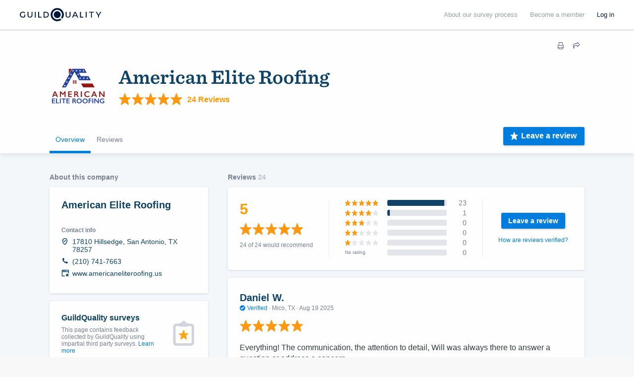

--- FILE ---
content_type: text/html; charset=UTF-8
request_url: https://www.guildquality.com/pro/american-elite-roofing
body_size: 57473
content:
<!DOCTYPE html>
<html lang="en">
<head>

	<!-- Google Tag Manager -->
<script>(function(w,d,s,l,i){w[l]=w[l]||[];w[l].push({'gtm.start':
new Date().getTime(),event:'gtm.js'});var f=d.getElementsByTagName(s)[0],
j=d.createElement(s),dl=l!='dataLayer'?'&l='+l:'';j.async=true;j.src=
'https://www.googletagmanager.com/gtm.js?id='+i+dl;f.parentNode.insertBefore(j,f);
})(window,document,'script','dataLayer','GTM-5WX67PQ');</script>
<!-- End Google Tag Manager -->
	<title>American Elite Roofing - San Antonio, TX 78257</title>

    <script>
var _rollbarConfig = {
    checkIgnore: function(isUncaught, args, payload) {
            // Ignore errors from certain paths
            var ignorePaths = [
                '/answers/', '/crew/', '/question/', '/comment/', '/review/', '/projects/', '/companies/', '/cr/', '/pro/', '/find/', '/photo/', '/photos/', '/mapWidget', '/guildmaster/', '/index.php', '/user/', '/claim/'
            ];
            var ignoreSuffixes = [
                '/answers'
            ];
            // Access the URL from the payload
            var requestUrl = payload.request && payload.request.url;
            if (requestUrl) {
                // Check if URL has only three slashes
                if ((requestUrl.match(/\//g) || []).length === 3) {
                    return true;
                }
                for (var j = 0; j < ignorePaths.length; j++) {
                    if (requestUrl.indexOf('.com' + ignorePaths[j]) > -1) {
                        return true;
                    }
                }
                for (var j = 0; j < ignoreSuffixes.length; j++) {
                    if (requestUrl.endsWith(ignoreSuffixes[j]) > -1) {
                        return true;
                    }
                }
            }
            // Send other errors
            return false;
        },
    accessToken: "5dd7d4fae79c4c8d95d42a34b918de0c",
    captureUncaught: true,
    captureUnhandledRejections: true,
    payload: {
        environment: "production"
    }
};
// Rollbar Snippet
!function(r){var e={};function o(n){if(e[n])return e[n].exports;var t=e[n]={i:n,l:!1,exports:{}};return r[n].call(t.exports,t,t.exports,o),t.l=!0,t.exports}o.m=r,o.c=e,o.d=function(r,e,n){o.o(r,e)||Object.defineProperty(r,e,{enumerable:!0,get:n})},o.r=function(r){"undefined"!=typeof Symbol&&Symbol.toStringTag&&Object.defineProperty(r,Symbol.toStringTag,{value:"Module"}),Object.defineProperty(r,"__esModule",{value:!0})},o.t=function(r,e){if(1&e&&(r=o(r)),8&e)return r;if(4&e&&"object"==typeof r&&r&&r.__esModule)return r;var n=Object.create(null);if(o.r(n),Object.defineProperty(n,"default",{enumerable:!0,value:r}),2&e&&"string"!=typeof r)for(var t in r)o.d(n,t,function(e){return r[e]}.bind(null,t));return n},o.n=function(r){var e=r&&r.__esModule?function(){return r.default}:function(){return r};return o.d(e,"a",e),e},o.o=function(r,e){return Object.prototype.hasOwnProperty.call(r,e)},o.p="",o(o.s=0)}([function(r,e,o){"use strict";var n=o(1),t=o(5);_rollbarConfig=_rollbarConfig||{},_rollbarConfig.rollbarJsUrl=_rollbarConfig.rollbarJsUrl||"https://cdn.rollbar.com/rollbarjs/refs/tags/v2.23.0/rollbar.min.js",_rollbarConfig.async=void 0===_rollbarConfig.async||_rollbarConfig.async;var a=n.setupShim(window,_rollbarConfig),l=t(_rollbarConfig);window.rollbar=n.Rollbar,a.loadFull(window,document,!_rollbarConfig.async,_rollbarConfig,l)},function(r,e,o){"use strict";var n=o(2),t=o(3);function a(r){return function(){try{return r.apply(this,arguments)}catch(r){try{console.error("[Rollbar]: Internal error",r)}catch(r){}}}}var l=0;function i(r,e){this.options=r,this._rollbarOldOnError=null;var o=l++;this.shimId=function(){return o},"undefined"!=typeof window&&window._rollbarShims&&(window._rollbarShims[o]={handler:e,messages:[]})}var s=o(4),d=function(r,e){return new i(r,e)},c=function(r){return new s(d,r)};function u(r){return a((function(){var e=this,o=Array.prototype.slice.call(arguments,0),n={shim:e,method:r,args:o,ts:new Date};window._rollbarShims[this.shimId()].messages.push(n)}))}i.prototype.loadFull=function(r,e,o,n,t){var l=!1,i=e.createElement("script"),s=e.getElementsByTagName("script")[0],d=s.parentNode;i.crossOrigin="",i.src=n.rollbarJsUrl,o||(i.async=!0),i.onload=i.onreadystatechange=a((function(){if(!(l||this.readyState&&"loaded"!==this.readyState&&"complete"!==this.readyState)){i.onload=i.onreadystatechange=null;try{d.removeChild(i)}catch(r){}l=!0,function(){var e;if(void 0===r._rollbarDidLoad){e=new Error("rollbar.js did not load");for(var o,n,a,l,i=0;o=r._rollbarShims[i++];)for(o=o.messages||[];n=o.shift();)for(a=n.args||[],i=0;i<a.length;++i)if("function"==typeof(l=a[i])){l(e);break}}"function"==typeof t&&t(e)}()}})),d.insertBefore(i,s)},i.prototype.wrap=function(r,e,o){try{var n;if(n="function"==typeof e?e:function(){return e||{}},"function"!=typeof r)return r;if(r._isWrap)return r;if(!r._rollbar_wrapped&&(r._rollbar_wrapped=function(){o&&"function"==typeof o&&o.apply(this,arguments);try{return r.apply(this,arguments)}catch(o){var e=o;throw e&&("string"==typeof e&&(e=new String(e)),e._rollbarContext=n()||{},e._rollbarContext._wrappedSource=r.toString(),window._rollbarWrappedError=e),e}},r._rollbar_wrapped._isWrap=!0,r.hasOwnProperty))for(var t in r)r.hasOwnProperty(t)&&(r._rollbar_wrapped[t]=r[t]);return r._rollbar_wrapped}catch(e){return r}};for(var p="log,debug,info,warn,warning,error,critical,global,configure,handleUncaughtException,handleAnonymousErrors,handleUnhandledRejection,captureEvent,captureDomContentLoaded,captureLoad".split(","),f=0;f<p.length;++f)i.prototype[p[f]]=u(p[f]);r.exports={setupShim:function(r,e){if(r){var o=e.globalAlias||"Rollbar";if("object"==typeof r[o])return r[o];r._rollbarShims={},r._rollbarWrappedError=null;var l=new c(e);return a((function(){e.captureUncaught&&(l._rollbarOldOnError=r.onerror,n.captureUncaughtExceptions(r,l,!0),e.wrapGlobalEventHandlers&&t(r,l,!0)),e.captureUnhandledRejections&&n.captureUnhandledRejections(r,l,!0);var a=e.autoInstrument;return!1!==e.enabled&&(void 0===a||!0===a||"object"==typeof a&&a.network)&&r.addEventListener&&(r.addEventListener("load",l.captureLoad.bind(l)),r.addEventListener("DOMContentLoaded",l.captureDomContentLoaded.bind(l))),r[o]=l,l}))()}},Rollbar:c}},function(r,e,o){"use strict";function n(r,e,o,n){r._rollbarWrappedError&&(n[4]||(n[4]=r._rollbarWrappedError),n[5]||(n[5]=r._rollbarWrappedError._rollbarContext),r._rollbarWrappedError=null);var t=e.handleUncaughtException.apply(e,n);o&&o.apply(r,n),"anonymous"===t&&(e.anonymousErrorsPending+=1)}r.exports={captureUncaughtExceptions:function(r,e,o){if(r){var t;if("function"==typeof e._rollbarOldOnError)t=e._rollbarOldOnError;else if(r.onerror){for(t=r.onerror;t._rollbarOldOnError;)t=t._rollbarOldOnError;e._rollbarOldOnError=t}e.handleAnonymousErrors();var a=function(){var o=Array.prototype.slice.call(arguments,0);n(r,e,t,o)};o&&(a._rollbarOldOnError=t),r.onerror=a}},captureUnhandledRejections:function(r,e,o){if(r){"function"==typeof r._rollbarURH&&r._rollbarURH.belongsToShim&&r.removeEventListener("unhandledrejection",r._rollbarURH);var n=function(r){var o,n,t;try{o=r.reason}catch(r){o=void 0}try{n=r.promise}catch(r){n="[unhandledrejection] error getting `promise` from event"}try{t=r.detail,!o&&t&&(o=t.reason,n=t.promise)}catch(r){}o||(o="[unhandledrejection] error getting `reason` from event"),e&&e.handleUnhandledRejection&&e.handleUnhandledRejection(o,n)};n.belongsToShim=o,r._rollbarURH=n,r.addEventListener("unhandledrejection",n)}}}},function(r,e,o){"use strict";function n(r,e,o){if(e.hasOwnProperty&&e.hasOwnProperty("addEventListener")){for(var n=e.addEventListener;n._rollbarOldAdd&&n.belongsToShim;)n=n._rollbarOldAdd;var t=function(e,o,t){n.call(this,e,r.wrap(o),t)};t._rollbarOldAdd=n,t.belongsToShim=o,e.addEventListener=t;for(var a=e.removeEventListener;a._rollbarOldRemove&&a.belongsToShim;)a=a._rollbarOldRemove;var l=function(r,e,o){a.call(this,r,e&&e._rollbar_wrapped||e,o)};l._rollbarOldRemove=a,l.belongsToShim=o,e.removeEventListener=l}}r.exports=function(r,e,o){if(r){var t,a,l="EventTarget,Window,Node,ApplicationCache,AudioTrackList,ChannelMergerNode,CryptoOperation,EventSource,FileReader,HTMLUnknownElement,IDBDatabase,IDBRequest,IDBTransaction,KeyOperation,MediaController,MessagePort,ModalWindow,Notification,SVGElementInstance,Screen,TextTrack,TextTrackCue,TextTrackList,WebSocket,WebSocketWorker,Worker,XMLHttpRequest,XMLHttpRequestEventTarget,XMLHttpRequestUpload".split(",");for(t=0;t<l.length;++t)r[a=l[t]]&&r[a].prototype&&n(e,r[a].prototype,o)}}},function(r,e,o){"use strict";function n(r,e){this.impl=r(e,this),this.options=e,function(r){for(var e=function(r){return function(){var e=Array.prototype.slice.call(arguments,0);if(this.impl[r])return this.impl[r].apply(this.impl,e)}},o="log,debug,info,warn,warning,error,critical,global,configure,handleUncaughtException,handleAnonymousErrors,handleUnhandledRejection,_createItem,wrap,loadFull,shimId,captureEvent,captureDomContentLoaded,captureLoad".split(","),n=0;n<o.length;n++)r[o[n]]=e(o[n])}(n.prototype)}n.prototype._swapAndProcessMessages=function(r,e){var o,n,t;for(this.impl=r(this.options);o=e.shift();)n=o.method,t=o.args,this[n]&&"function"==typeof this[n]&&("captureDomContentLoaded"===n||"captureLoad"===n?this[n].apply(this,[t[0],o.ts]):this[n].apply(this,t));return this},r.exports=n},function(r,e,o){"use strict";r.exports=function(r){return function(e){if(!e&&!window._rollbarInitialized){for(var o,n,t=(r=r||{}).globalAlias||"Rollbar",a=window.rollbar,l=function(r){return new a(r)},i=0;o=window._rollbarShims[i++];)n||(n=o.handler),o.handler._swapAndProcessMessages(l,o.messages);window[t]=n,window._rollbarInitialized=!0}}}}]);
// End Rollbar Snippet
</script>
    
		<meta http-equiv="Content-Type" content="text/html; charset=UTF-8">
			<meta name="description" content="View real reviews and feedback from GuildQuality surveys. American Elite Roofing relies on our satisfaction surveying to help them deliver exceptional experiences." />
		
	<meta name="viewport" content="width=device-width, initial-scale=1.0, maximum-scale=1.0">
	<meta http-equiv="X-UA-Compatible" content="IE=edge,chrome=1">

    <!-- Only include bootstrap for wordpress. Ultimatly we will want to exclude here as well. -->
	
	<link href="/css/build/framework-compiled.css?id=f392c4620b0f74886765" rel="stylesheet">
	<link href="/css/build/common-compiled.css?id=ca9eaf16425dbc68af5d" rel="stylesheet">
	<link href="/css/build/navigation-new.css?id=843c851fe325257ee61d" rel="stylesheet">

    <link rel="stylesheet" type="text/css" href="//cloud.typography.com/7593094/785548/css/fonts.css" />
    
    <link href='//fonts.googleapis.com/css?family=Source+Sans+Pro:200,300,400,600,700,900' rel='stylesheet' type='text/css'>
        <script src="https://ajax.googleapis.com/ajax/libs/jquery/1.12.4/jquery.min.js"></script>
            <script>
            $.ajaxSetup({
                headers: {
                    'X-CSRF-TOKEN': 'YM5DXOj69OnZbSyaUz4Q4sODvqebLFzRXO2tqqIR'
                }
            });
        </script>
    
    <script defer src="/js/site.js?61"></script>
    <!--[if lt IE 10]>
    <script src="/js/html5shiv.min.js"></script>
    <![endif]-->

            <script defer src="/js/typeahead.jquery.js"></script>
    	<script src="https://ajax.googleapis.com/ajax/libs/angularjs/1.5.11/angular.min.js"></script>	<link href="https://cdnjs.cloudflare.com/ajax/libs/select2/4.0.3/css/select2.min.css" rel="stylesheet" /><script defer src="https://cdnjs.cloudflare.com/ajax/libs/select2/4.0.3/js/select2.min.js"></script>
	<link href="/css/build/company-profiles.css?id=d807c636a22fdd0b4138" rel="stylesheet"><script defer type="text/javascript" src="/js/build/company-profile.js?id=bec568c5fd1ed1e40516"></script><script src="/js/share-button/share-button.min.js" type="text/javascript"></script><link href="/css/widgets/share-button.css?61" rel="stylesheet"><meta property="og:image" content="https://gq-photos.s3.amazonaws.com/company/360/411749-1639430552.jpg" /> 
			
            <script defer src="/js/magnific/magnific.min.js"></script>
        <link href="//cdnjs.cloudflare.com/ajax/libs/magnific-popup.js/1.1.0/magnific-popup.min.css" rel="stylesheet">
    
    <!--scripts.begin-->
	<script defer src="/js/navigation.js"></script>
	<!--scripts.end-->

	<!-- Recaptcha -->
  	<script src="https://www.google.com/recaptcha/api.js" async defer></script>

    </head>
	
	<body class=" public body--navbar-fixed">
		<!-- Google Tag Manager (noscript) -->
<noscript><iframe src="https://www.googletagmanager.com/ns.html?id=GTM-5WX67PQ"
height="0" width="0" style="display:none;visibility:hidden"></iframe></noscript>
<!-- End Google Tag Manager (noscript) -->
		<!-- Include views and content header but not if wordpress. Since wordpress doesent have laravel we need to load them seperatly. -->
		            <!-- svg sprites.begin -->
<svg class="sr-only" version="1.1" height="0" xmlns="http://www.w3.org/2000/svg"
  xmlns:xlink="http://www.w3.org/1999/xlink">
  <symbol id="logo" viewBox="0 0 1000 150" fill="none">
    <path fill="currentColor" d="M426.85,0a75,75,0,1,0,45.31,134.76c.67-.51,1.34-1,2-1.57L460,119c-1.1.83-2.23,1.62-3.39,2.36a54.85,54.85,0,1,1,16.64-16.63c-.75,1.15-1.54,2.29-2.37,3.4L485,122.31q.8-1,1.56-2A75,75,0,0,0,426.85,0Z"/><path fill="currentColor" d="M426.85,35.18a39.82,39.82,0,1,0,0,79.64A39.82,39.82,0,0,0,466.67,75,39.86,39.86,0,0,0,426.85,35.18Z"/><g id="GQ_Logo_Wordmark-2" data-name="GQ Logo Wordmark"><g id="GQ_Logo_Wordmark-3" data-name="GQ Logo Wordmark"><path fill="currentColor" d="M35.49,51.2c7.41,0,13.38,2.37,18.25,7.24l.93.93,6.92-7.08-.82-.9C54.91,45,46.13,41.55,35.38,41.55,15.21,41.55,0,56,0,75.24s15.35,33.69,35.71,33.69c9.56,0,18.5-3.06,24.52-8.39l.43-.39V74H50.34V95.4a26.14,26.14,0,0,1-14.52,3.88c-14.58,0-25.16-10.11-25.16-24S21.1,51.2,35.49,51.2Z"/><path fill="currentColor" d="M133.75,79.84c0,13-5.94,19.56-17.65,19.56S98.56,92.82,98.56,79.84V42.33H87.9V80.06c0,18.35,10.28,28.87,28.2,28.87s28.09-10.52,28.09-28.87V42.33H133.75Z"/><rect fill="currentColor" x="171.34" y="42.84" width="10.66" height="65.93"/><polygon fill="currentColor" points="219.8 42.67 209.15 42.67 209.15 108.6 246.5 108.6 246.5 99.28 219.8 99.28 219.8 42.67"/><path fill="currentColor" d="M295.06,42.5H270.65v65.93h24.41c21.83,0,35.94-13,35.94-33S316.89,42.5,295.06,42.5Zm25.28,32.91c0,14.62-9.82,23.71-25.62,23.71H281.3V51.81h13.42C310.52,51.81,320.34,60.85,320.34,75.41Z"/><path fill="currentColor" d="M568.47,79.84c0,13-5.94,19.56-17.66,19.56s-17.54-6.58-17.54-19.56V42.33H522.61V80.06c0,18.35,10.28,28.87,28.2,28.87S578.9,98.41,578.9,80.06V42.33H568.47Z"/><path fill="currentColor" d="M626.2,42.33l-30.46,65.93h10.93l7.4-16.37h33.87l7.4,16.37h10.93L635.81,42.33ZM643.86,82.8h-25.7l12.89-28.41Z"/><polygon fill="currentColor" points="697.68 42.33 687.02 42.33 687.02 108.26 724.37 108.26 724.37 98.95 697.68 98.95 697.68 42.33"/><rect fill="currentColor" x="751.52" y="42.33" width="10.66" height="65.93"/><polygon fill="currentColor" points="789.33 51.65 811.64 51.65 811.64 108.26 822.3 108.26 822.3 51.65 844.61 51.65 844.61 42.33 789.33 42.33 789.33 51.65"/><polygon fill="currentColor" points="918.84 42.33 897.8 76.15 876.77 42.33 865.1 42.33 892.36 86.48 892.36 108.26 902.91 108.26 902.91 86.7 930.16 42.33 918.84 42.33"/>
  </symbol>
  <symbol id="i-keyboard-arrow-right" viewBox="0 0 29 29" fill="none">
    <path
      d="M28.646 13.6433L22.8725 7.8699C22.4006 7.39808 21.6355 7.3982 21.1637 7.87016C20.9372 8.09669 20.81 8.40387 20.8099 8.72419V12.383C20.8099 12.5499 20.6747 12.6851 20.5078 12.6851H1.8125H1.8125C0.811484 12.6851 0 13.4966 0 14.4976C4.37558e-08 15.4986 0.811484 16.3101 1.8125 16.3101H20.5078C20.6747 16.3101 20.8099 16.4454 20.8099 16.6122V20.271V20.2708C20.8099 20.9381 21.3509 21.4791 22.0183 21.4791C22.3386 21.4791 22.6458 21.3519 22.8724 21.1255L28.6458 15.3521L28.6458 15.3521C29.1175 14.8802 29.1175 14.1154 28.6458 13.6435L28.646 13.6433Z"
      fill="currentColor" />
  </symbol>
  <symbol id="i-pass-fail" viewBox="0 0 64 84" fill="none">
    <path
      d="M32 0C28.3158 0 25.3732 2.73716 24.7539 6.25H18.25H17H4.5C2.44379 6.25 0.75 7.94379 0.75 10V80C0.75 82.0562 2.44379 83.75 4.5 83.75H59.5C61.5562 83.75 63.25 82.0562 63.25 80V10C63.25 7.94379 61.5562 6.25 59.5 6.25H47H45.75H39.2461C38.6268 2.73716 35.6842 0 32 0ZM32 2.5C34.7755 2.5 37 4.72453 37 7.5V8.75H38.25H44.5V12.5C44.5 13.2063 43.9563 13.75 43.25 13.75H20.75C20.0437 13.75 19.5 13.2063 19.5 12.5V8.75H27V7.5C27 4.72453 29.2245 2.5 32 2.5ZM32 6.25C31.6685 6.25 31.3505 6.3817 31.1161 6.61612C30.8817 6.85054 30.75 7.16848 30.75 7.5C30.75 7.83152 30.8817 8.14946 31.1161 8.38388C31.3505 8.6183 31.6685 8.75 32 8.75C32.3315 8.75 32.6495 8.6183 32.8839 8.38388C33.1183 8.14946 33.25 7.83152 33.25 7.5C33.25 7.16848 33.1183 6.85054 32.8839 6.61612C32.6495 6.3817 32.3315 6.25 32 6.25ZM4.5 8.75H17V12.5C17 14.5562 18.6938 16.25 20.75 16.25H43.25C45.3062 16.25 47 14.5562 47 12.5V8.75H59.5C60.2063 8.75 60.75 9.29371 60.75 10V80C60.75 80.7063 60.2063 81.25 59.5 81.25H4.5C3.79371 81.25 3.25 80.7063 3.25 80V10C3.25 9.29371 3.79371 8.75 4.5 8.75ZM9.5 11.25C9.16848 11.25 8.85054 11.3817 8.61612 11.6161C8.3817 11.8505 8.25 12.1685 8.25 12.5C8.25 12.8315 8.3817 13.1495 8.61612 13.3839C8.85054 13.6183 9.16848 13.75 9.5 13.75C9.83152 13.75 10.1495 13.6183 10.3839 13.3839C10.6183 13.1495 10.75 12.8315 10.75 12.5C10.75 12.1685 10.6183 11.8505 10.3839 11.6161C10.1495 11.3817 9.83152 11.25 9.5 11.25ZM9.5 16.25C9.16848 16.25 8.85054 16.3817 8.61612 16.6161C8.3817 16.8505 8.25 17.1685 8.25 17.5C8.25 17.8315 8.3817 18.1495 8.61612 18.3839C8.85054 18.6183 9.16848 18.75 9.5 18.75C9.83152 18.75 10.1495 18.6183 10.3839 18.3839C10.6183 18.1495 10.75 17.8315 10.75 17.5C10.75 17.1685 10.6183 16.8505 10.3839 16.6161C10.1495 16.3817 9.83152 16.25 9.5 16.25ZM9.5 21.25C9.16848 21.25 8.85054 21.3817 8.61612 21.6161C8.3817 21.8505 8.25 22.1685 8.25 22.5C8.25 22.8315 8.3817 23.1495 8.61612 23.3839C8.85054 23.6183 9.16848 23.75 9.5 23.75C9.83152 23.75 10.1495 23.6183 10.3839 23.3839C10.6183 23.1495 10.75 22.8315 10.75 22.5C10.75 22.1685 10.6183 21.8505 10.3839 21.6161C10.1495 21.3817 9.83152 21.25 9.5 21.25ZM9.5 26.25C9.16848 26.25 8.85054 26.3817 8.61612 26.6161C8.3817 26.8505 8.25 27.1685 8.25 27.5C8.25 27.8315 8.3817 28.1495 8.61612 28.3839C8.85054 28.6183 9.16848 28.75 9.5 28.75C9.83152 28.75 10.1495 28.6183 10.3839 28.3839C10.6183 28.1495 10.75 27.8315 10.75 27.5C10.75 27.1685 10.6183 26.8505 10.3839 26.6161C10.1495 26.3817 9.83152 26.25 9.5 26.25ZM51.7314 30.2783L44.8638 36.8994L41.5508 33.501L39.7612 35.2441L44.8101 40.4248L53.4673 32.0776L51.7314 30.2783ZM9.5 31.25C9.16848 31.25 8.85054 31.3817 8.61612 31.6161C8.3817 31.8505 8.25 32.1685 8.25 32.5C8.25 32.8315 8.3817 33.1495 8.61612 33.3839C8.85054 33.6183 9.16848 33.75 9.5 33.75C9.83152 33.75 10.1495 33.6183 10.3839 33.3839C10.6183 33.1495 10.75 32.8315 10.75 32.5C10.75 32.1685 10.6183 31.8505 10.3839 31.6161C10.1495 31.3817 9.83152 31.25 9.5 31.25ZM17 35.0024V37.5024H34.5V35.0024H17ZM9.5 36.25C9.16848 36.25 8.85054 36.3817 8.61612 36.6161C8.3817 36.8505 8.25 37.1685 8.25 37.5C8.25 37.8315 8.3817 38.1495 8.61612 38.3839C8.85054 38.6183 9.16848 38.75 9.5 38.75C9.83152 38.75 10.1495 38.6183 10.3839 38.3839C10.6183 38.1495 10.75 37.8315 10.75 37.5C10.75 37.1685 10.6183 36.8505 10.3839 36.6161C10.1495 36.3817 9.83152 36.25 9.5 36.25ZM9.5 41.25C9.16848 41.25 8.85054 41.3817 8.61612 41.6161C8.3817 41.8505 8.25 42.1685 8.25 42.5C8.25 42.8315 8.3817 43.1495 8.61612 43.3839C8.85054 43.6183 9.16848 43.75 9.5 43.75C9.83152 43.75 10.1495 43.6183 10.3839 43.3839C10.6183 43.1495 10.75 42.8315 10.75 42.5C10.75 42.1685 10.6183 41.8505 10.3839 41.6161C10.1495 41.3817 9.83152 41.25 9.5 41.25ZM9.5 46.25C9.16848 46.25 8.85054 46.3817 8.61612 46.6161C8.3817 46.8505 8.25 47.1685 8.25 47.5C8.25 47.8315 8.3817 48.1495 8.61612 48.3839C8.85054 48.6183 9.16848 48.75 9.5 48.75C9.83152 48.75 10.1495 48.6183 10.3839 48.3839C10.6183 48.1495 10.75 47.8315 10.75 47.5C10.75 47.1685 10.6183 46.8505 10.3839 46.6161C10.1495 46.3817 9.83152 46.25 9.5 46.25ZM42.9961 50.354L41.2529 52.146L45.5693 56.3477L41.2529 60.5518L42.9961 62.3438L47.3613 58.0933L51.7266 62.3438L53.4697 60.5518L49.1533 56.3477L53.4697 52.146L51.7266 50.354L47.3613 54.6045L42.9961 50.354ZM9.5 51.25C9.16848 51.25 8.85054 51.3817 8.61612 51.6161C8.3817 51.8505 8.25 52.1685 8.25 52.5C8.25 52.8315 8.3817 53.1495 8.61612 53.3839C8.85054 53.6183 9.16848 53.75 9.5 53.75C9.83152 53.75 10.1495 53.6183 10.3839 53.3839C10.6183 53.1495 10.75 52.8315 10.75 52.5C10.75 52.1685 10.6183 51.8505 10.3839 51.6161C10.1495 51.3817 9.83152 51.25 9.5 51.25ZM17 55.0024V57.5024H34.5V55.0024H17ZM9.5 56.25C9.16848 56.25 8.85054 56.3817 8.61612 56.6161C8.3817 56.8505 8.25 57.1685 8.25 57.5C8.25 57.8315 8.3817 58.1495 8.61612 58.3839C8.85054 58.6183 9.16848 58.75 9.5 58.75C9.83152 58.75 10.1495 58.6183 10.3839 58.3839C10.6183 58.1495 10.75 57.8315 10.75 57.5C10.75 57.1685 10.6183 56.8505 10.3839 56.6161C10.1495 56.3817 9.83152 56.25 9.5 56.25ZM9.5 61.25C9.16848 61.25 8.85054 61.3817 8.61612 61.6161C8.3817 61.8505 8.25 62.1685 8.25 62.5C8.25 62.8315 8.3817 63.1495 8.61612 63.3839C8.85054 63.6183 9.16848 63.75 9.5 63.75C9.83152 63.75 10.1495 63.6183 10.3839 63.3839C10.6183 63.1495 10.75 62.8315 10.75 62.5C10.75 62.1685 10.6183 61.8505 10.3839 61.6161C10.1495 61.3817 9.83152 61.25 9.5 61.25ZM9.5 66.25C9.16848 66.25 8.85054 66.3817 8.61612 66.6161C8.3817 66.8505 8.25 67.1685 8.25 67.5C8.25 67.8315 8.3817 68.1495 8.61612 68.3839C8.85054 68.6183 9.16848 68.75 9.5 68.75C9.83152 68.75 10.1495 68.6183 10.3839 68.3839C10.6183 68.1495 10.75 67.8315 10.75 67.5C10.75 67.1685 10.6183 66.8505 10.3839 66.6161C10.1495 66.3817 9.83152 66.25 9.5 66.25ZM9.5 71.25C9.16848 71.25 8.85054 71.3817 8.61612 71.6161C8.3817 71.8505 8.25 72.1685 8.25 72.5C8.25 72.8315 8.3817 73.1495 8.61612 73.3839C8.85054 73.6183 9.16848 73.75 9.5 73.75C9.83152 73.75 10.1495 73.6183 10.3839 73.3839C10.6183 73.1495 10.75 72.8315 10.75 72.5C10.75 72.1685 10.6183 71.8505 10.3839 71.6161C10.1495 71.3817 9.83152 71.25 9.5 71.25ZM9.5 76.25C9.16848 76.25 8.85054 76.3817 8.61612 76.6161C8.3817 76.8505 8.25 77.1685 8.25 77.5C8.25 77.8315 8.3817 78.1495 8.61612 78.3839C8.85054 78.6183 9.16848 78.75 9.5 78.75C9.83152 78.75 10.1495 78.6183 10.3839 78.3839C10.6183 78.1495 10.75 77.8315 10.75 77.5C10.75 77.1685 10.6183 76.8505 10.3839 76.6161C10.1495 76.3817 9.83152 76.25 9.5 76.25Z"
      fill="currentColor" />
  </symbol>
  <symbol id="i-financial-growth-analysis" viewBox="0 0 100 100" fill="none">
    <path
      d="M37.5 8.75C21.6475 8.75 8.75 21.6475 8.75 37.5C8.75 53.3525 21.6475 66.25 37.5 66.25C43.8625 66.25 49.7465 64.1692 54.5142 60.6567L59.8242 65.9668C59.3278 67.3026 59.6035 68.8711 60.6689 69.9365L80.8838 90.1514C82.3376 91.6052 84.7327 91.6052 86.1865 90.1514L90.1514 86.1865C91.6052 84.7327 91.6052 82.3376 90.1514 80.8838L69.9365 60.6689C69.2096 59.942 68.2474 59.5776 67.2852 59.5776C66.8368 59.5776 66.3913 59.6662 65.9668 59.8242L60.6567 54.5142C64.1692 49.7465 66.25 43.8625 66.25 37.5C66.25 35.11 65.9529 32.7901 65.4004 30.5688L63.4326 33.6304C63.6201 34.8966 63.75 36.1812 63.75 37.5C63.75 51.975 51.975 63.75 37.5 63.75C23.025 63.75 11.25 51.975 11.25 37.5C11.25 23.025 23.025 11.25 37.5 11.25C46.2962 11.25 54.0765 15.6141 58.8428 22.2754L60.2979 20.0122C55.0366 13.171 46.7775 8.75 37.5 8.75ZM37.5 13.75C37.1685 13.75 36.8505 13.8817 36.6161 14.1161C36.3817 14.3505 36.25 14.6685 36.25 15C36.25 15.3315 36.3817 15.6495 36.6161 15.8839C36.8505 16.1183 37.1685 16.25 37.5 16.25C37.8315 16.25 38.1495 16.1183 38.3839 15.8839C38.6183 15.6495 38.75 15.3315 38.75 15C38.75 14.6685 38.6183 14.3505 38.3839 14.1161C38.1495 13.8817 37.8315 13.75 37.5 13.75ZM31.6797 14.5166C31.3482 14.5166 31.0302 14.6483 30.7958 14.8827C30.5614 15.1171 30.4297 15.4351 30.4297 15.7666C30.4297 16.0981 30.5614 16.4161 30.7958 16.6505C31.0302 16.8849 31.3482 17.0166 31.6797 17.0166C32.0112 17.0166 32.3292 16.8849 32.5636 16.6505C32.798 16.4161 32.9297 16.0981 32.9297 15.7666C32.9297 15.4351 32.798 15.1171 32.5636 14.8827C32.3292 14.6483 32.0112 14.5166 31.6797 14.5166ZM43.3252 14.5166C42.9937 14.5166 42.6757 14.6483 42.4413 14.8827C42.2069 15.1171 42.0752 15.4351 42.0752 15.7666C42.0752 16.0981 42.2069 16.4161 42.4413 16.6505C42.6757 16.8849 42.9937 17.0166 43.3252 17.0166C43.6567 17.0166 43.9747 16.8849 44.2091 16.6505C44.4435 16.4161 44.5752 16.0981 44.5752 15.7666C44.5752 15.4351 44.4435 15.1171 44.2091 14.8827C43.9747 14.6483 43.6567 14.5166 43.3252 14.5166ZM26.25 16.7651C25.9185 16.7651 25.6005 16.8968 25.3661 17.1313C25.1317 17.3657 25 17.6836 25 18.0151C25 18.3467 25.1317 18.6646 25.3661 18.899C25.6005 19.1334 25.9185 19.2651 26.25 19.2651C26.5815 19.2651 26.8995 19.1334 27.1339 18.899C27.3683 18.6646 27.5 18.3467 27.5 18.0151C27.5 17.6836 27.3683 17.3657 27.1339 17.1313C26.8995 16.8968 26.5815 16.7651 26.25 16.7651ZM48.7524 16.7651C48.4209 16.7651 48.103 16.8968 47.8686 17.1313C47.6341 17.3657 47.5024 17.6836 47.5024 18.0151C47.5024 18.3467 47.6341 18.6646 47.8686 18.899C48.103 19.1334 48.4209 19.2651 48.7524 19.2651C49.084 19.2651 49.4019 19.1334 49.6363 18.899C49.8707 18.6646 50.0024 18.3467 50.0024 18.0151C50.0024 17.6836 49.8707 17.3657 49.6363 17.1313C49.4019 16.8968 49.084 16.7651 48.7524 16.7651ZM66.25 17.688L54.3164 36.25H41.9263L35 44.3286L28.0737 36.25H13.75V38.75H26.9263L35 48.1714L43.0737 38.75H55.6836L66.25 22.312L76.8164 38.75H91.25V36.25H78.1836L66.25 17.688ZM21.5918 20.3394C21.2603 20.3394 20.9423 20.4711 20.7079 20.7055C20.4735 20.9399 20.3418 21.2578 20.3418 21.5894C20.3418 21.9209 20.4735 22.2388 20.7079 22.4732C20.9423 22.7077 21.2603 22.8394 21.5918 22.8394C21.9233 22.8394 22.2413 22.7077 22.4757 22.4732C22.7101 22.2388 22.8418 21.9209 22.8418 21.5894C22.8418 21.2578 22.7101 20.9399 22.4757 20.7055C22.2413 20.4711 21.9233 20.3394 21.5918 20.3394ZM53.4106 20.3394C53.0791 20.3394 52.7612 20.4711 52.5268 20.7055C52.2923 20.9399 52.1606 21.2578 52.1606 21.5894C52.1606 21.9209 52.2923 22.2388 52.5268 22.4732C52.7612 22.7077 53.0791 22.8394 53.4106 22.8394C53.7422 22.8394 54.0601 22.7077 54.2945 22.4732C54.5289 22.2388 54.6606 21.9209 54.6606 21.5894C54.6606 21.2578 54.5289 20.9399 54.2945 20.7055C54.0601 20.4711 53.7422 20.3394 53.4106 20.3394ZM18.0176 25C17.6861 25 17.3681 25.1317 17.1337 25.3661C16.8993 25.6005 16.7676 25.9185 16.7676 26.25C16.7676 26.5815 16.8993 26.8995 17.1337 27.1339C17.3681 27.3683 17.6861 27.5 18.0176 27.5C18.3491 27.5 18.667 27.3683 18.9015 27.1339C19.1359 26.8995 19.2676 26.5815 19.2676 26.25C19.2676 25.9185 19.1359 25.6005 18.9015 25.3661C18.667 25.1317 18.3491 25 18.0176 25ZM15.769 30.4272C15.4375 30.4272 15.1196 30.5589 14.8852 30.7934C14.6507 31.0278 14.519 31.3457 14.519 31.6772C14.519 32.0088 14.6507 32.3267 14.8852 32.5611C15.1196 32.7956 15.4375 32.9272 15.769 32.9272C16.1006 32.9272 16.4185 32.7956 16.6529 32.5611C16.8873 32.3267 17.019 32.0088 17.019 31.6772C17.019 31.3457 16.8873 31.0278 16.6529 30.7934C16.4185 30.5589 16.1006 30.4272 15.769 30.4272ZM59.2358 42.0728C58.9043 42.0728 58.5864 42.2044 58.352 42.4389C58.1175 42.6733 57.9858 42.9912 57.9858 43.3228C57.9858 43.6543 58.1175 43.9722 58.352 44.2066C58.5864 44.4411 58.9043 44.5728 59.2358 44.5728C59.5674 44.5728 59.8853 44.4411 60.1197 44.2066C60.3541 43.9722 60.4858 43.6543 60.4858 43.3228C60.4858 42.9912 60.3541 42.6733 60.1197 42.4389C59.8853 42.2044 59.5674 42.0728 59.2358 42.0728ZM15.769 42.0752C15.4375 42.0752 15.1196 42.2069 14.8852 42.4413C14.6507 42.6757 14.519 42.9937 14.519 43.3252C14.519 43.6567 14.6507 43.9747 14.8852 44.2091C15.1196 44.4435 15.4375 44.5752 15.769 44.5752C16.1006 44.5752 16.4185 44.4435 16.6529 44.2091C16.8873 43.9747 17.019 43.6567 17.019 43.3252C17.019 42.9937 16.8873 42.6757 16.6529 42.4413C16.4185 42.2069 16.1006 42.0752 15.769 42.0752ZM56.9873 47.4976C56.6558 47.4976 56.3378 47.6293 56.1034 47.8637C55.869 48.0981 55.7373 48.416 55.7373 48.7476C55.7373 49.0791 55.869 49.397 56.1034 49.6314C56.3378 49.8659 56.6558 49.9976 56.9873 49.9976C57.3188 49.9976 57.6368 49.8659 57.8712 49.6314C58.1056 49.397 58.2373 49.0791 58.2373 48.7476C58.2373 48.416 58.1056 48.0981 57.8712 47.8637C57.6368 47.6293 57.3188 47.4976 56.9873 47.4976ZM18.0151 47.5024C17.6836 47.5024 17.3657 47.6341 17.1313 47.8686C16.8968 48.103 16.7651 48.4209 16.7651 48.7524C16.7651 49.084 16.8968 49.4019 17.1313 49.6363C17.3657 49.8707 17.6836 50.0024 18.0151 50.0024C18.3467 50.0024 18.6646 49.8707 18.899 49.6363C19.1334 49.4019 19.2651 49.084 19.2651 48.7524C19.2651 48.4209 19.1334 48.103 18.899 47.8686C18.6646 47.6341 18.3467 47.5024 18.0151 47.5024ZM21.5918 52.1606C21.2603 52.1606 20.9423 52.2923 20.7079 52.5268C20.4735 52.7612 20.3418 53.0791 20.3418 53.4106C20.3418 53.7422 20.4735 54.0601 20.7079 54.2945C20.9423 54.5289 21.2603 54.6606 21.5918 54.6606C21.9233 54.6606 22.2413 54.5289 22.4757 54.2945C22.7101 54.0601 22.8418 53.7422 22.8418 53.4106C22.8418 53.0791 22.7101 52.7612 22.4757 52.5268C22.2413 52.2923 21.9233 52.1606 21.5918 52.1606ZM53.4106 52.1606C53.0791 52.1606 52.7612 52.2923 52.5268 52.5268C52.2923 52.7612 52.1606 53.0791 52.1606 53.4106C52.1606 53.7422 52.2923 54.0601 52.5268 54.2945C52.7612 54.5289 53.0791 54.6606 53.4106 54.6606C53.7422 54.6606 54.0601 54.5289 54.2945 54.2945C54.5289 54.0601 54.6606 53.7422 54.6606 53.4106C54.6606 53.0791 54.5289 52.7612 54.2945 52.5268C54.0601 52.2923 53.7422 52.1606 53.4106 52.1606ZM26.2524 55.7349C25.9209 55.7349 25.603 55.8666 25.3686 56.101C25.1341 56.3354 25.0024 56.6533 25.0024 56.9849C25.0024 57.3164 25.1341 57.6343 25.3686 57.8687C25.603 58.1032 25.9209 58.2349 26.2524 58.2349C26.584 58.2349 26.9019 58.1032 27.1363 57.8687C27.3707 57.6343 27.5024 57.3164 27.5024 56.9849C27.5024 56.6533 27.3707 56.3354 27.1363 56.101C26.9019 55.8666 26.584 55.7349 26.2524 55.7349ZM48.7524 55.7373C48.4209 55.7373 48.103 55.869 47.8686 56.1034C47.6341 56.3378 47.5024 56.6558 47.5024 56.9873C47.5024 57.3188 47.6341 57.6368 47.8686 57.8712C48.103 58.1056 48.4209 58.2373 48.7524 58.2373C49.084 58.2373 49.4019 58.1056 49.6363 57.8712C49.8707 57.6368 50.0024 57.3188 50.0024 56.9873C50.0024 56.6558 49.8707 56.3378 49.6363 56.1034C49.4019 55.869 49.084 55.7373 48.7524 55.7373ZM59.0771 56.4697L63.9551 61.3477L61.3477 63.9551L56.4697 59.0771C57.3934 58.2641 58.2641 57.3934 59.0771 56.4697ZM31.6797 57.9834C31.3482 57.9834 31.0302 58.1151 30.7958 58.3495C30.5614 58.5839 30.4297 58.9019 30.4297 59.2334C30.4297 59.5649 30.5614 59.8829 30.7958 60.1173C31.0302 60.3517 31.3482 60.4834 31.6797 60.4834C32.0112 60.4834 32.3292 60.3517 32.5636 60.1173C32.798 59.8829 32.9297 59.5649 32.9297 59.2334C32.9297 58.9019 32.798 58.5839 32.5636 58.3495C32.3292 58.1151 32.0112 57.9834 31.6797 57.9834ZM43.3252 57.9834C42.9937 57.9834 42.6757 58.1151 42.4413 58.3495C42.2069 58.5839 42.0752 58.9019 42.0752 59.2334C42.0752 59.5649 42.2069 59.8829 42.4413 60.1173C42.6757 60.3517 42.9937 60.4834 43.3252 60.4834C43.6567 60.4834 43.9747 60.3517 44.2091 60.1173C44.4435 59.8829 44.5752 59.5649 44.5752 59.2334C44.5752 58.9019 44.4435 58.5839 44.2091 58.3495C43.9747 58.1151 43.6567 57.9834 43.3252 57.9834ZM37.5 58.75C37.1685 58.75 36.8505 58.8817 36.6161 59.1161C36.3817 59.3505 36.25 59.6685 36.25 60C36.25 60.3315 36.3817 60.6495 36.6161 60.8839C36.8505 61.1183 37.1685 61.25 37.5 61.25C37.8315 61.25 38.1495 61.1183 38.3839 60.8839C38.6183 60.6495 38.75 60.3315 38.75 60C38.75 59.6685 38.6183 59.3505 38.3839 59.1161C38.1495 58.8817 37.8315 58.75 37.5 58.75ZM67.2852 62.063C67.6023 62.063 67.9196 62.1872 68.1689 62.4365L69.4824 63.75L66.6162 66.6162L68.3838 68.3838L71.25 65.5176L73.2324 67.5L70.3662 70.3662L72.1338 72.1338L75 69.2676L76.9824 71.25L74.1162 74.1162L75.8838 75.8838L78.75 73.0176L80.7324 75L77.8662 77.8662L79.6338 79.6338L82.5 76.7676L84.4824 78.75L81.6162 81.6162L83.3838 83.3838L86.25 80.5176L88.3838 82.6514C88.8824 83.15 88.8824 83.9203 88.3838 84.4189L84.4189 88.3838C83.9203 88.8824 83.15 88.8824 82.6514 88.3838L62.4365 68.1689C61.9401 67.6725 61.9382 66.8996 62.4365 66.4014L66.4038 62.4365C66.6531 62.1872 66.968 62.063 67.2852 62.063Z"
      fill="currentColor" />
  </symbol>
  <symbol id="i-web-advertising" viewBox="0 0 100 100" fill="none">
    <path
      d="M13.75 15.25C11.0033 15.25 8.75 17.5033 8.75 20.25V82.75H10H91.25V20.25C91.25 17.5033 88.9967 15.25 86.25 15.25H13.75ZM13.75 17.75H86.25C87.6458 17.75 88.75 18.8542 88.75 20.25V29V59V80.25H11.25V29V20.25C11.25 18.8542 12.3542 17.75 13.75 17.75ZM11.25 29C11.25 29.3315 11.3817 29.6495 11.6161 29.8839C11.8505 30.1183 12.1685 30.25 12.5 30.25C12.8315 30.25 13.1495 30.1183 13.3839 29.8839C13.6183 29.6495 13.75 29.3315 13.75 29C13.75 28.6685 13.6183 28.3505 13.3839 28.1161C13.1495 27.8817 12.8315 27.75 12.5 27.75C12.1685 27.75 11.8505 27.8817 11.6161 28.1161C11.3817 28.3505 11.25 28.6685 11.25 29ZM88.75 59C88.75 58.6685 88.6183 58.3505 88.3839 58.1161C88.1495 57.8817 87.8315 57.75 87.5 57.75C87.1685 57.75 86.8505 57.8817 86.6161 58.1161C86.3817 58.3505 86.25 58.6685 86.25 59C86.25 59.3315 86.3817 59.6495 86.6161 59.8839C86.8505 60.1183 87.1685 60.25 87.5 60.25C87.8315 60.25 88.1495 60.1183 88.3839 59.8839C88.6183 59.6495 88.75 59.3315 88.75 59ZM88.75 29C88.75 28.6685 88.6183 28.3505 88.3839 28.1161C88.1495 27.8817 87.8315 27.75 87.5 27.75C87.1685 27.75 86.8505 27.8817 86.6161 28.1161C86.3817 28.3505 86.25 28.6685 86.25 29C86.25 29.3315 86.3817 29.6495 86.6161 29.8839C86.8505 30.1183 87.1685 30.25 87.5 30.25C87.8315 30.25 88.1495 30.1183 88.3839 29.8839C88.6183 29.6495 88.75 29.3315 88.75 29ZM16.25 20.25C15.587 20.25 14.9511 20.5134 14.4822 20.9822C14.0134 21.4511 13.75 22.087 13.75 22.75C13.75 23.413 14.0134 24.0489 14.4822 24.5178C14.9511 24.9866 15.587 25.25 16.25 25.25C16.913 25.25 17.5489 24.9866 18.0178 24.5178C18.4866 24.0489 18.75 23.413 18.75 22.75C18.75 22.087 18.4866 21.4511 18.0178 20.9822C17.5489 20.5134 16.913 20.25 16.25 20.25ZM23.75 20.25C23.087 20.25 22.4511 20.5134 21.9822 20.9822C21.5134 21.4511 21.25 22.087 21.25 22.75C21.25 23.413 21.5134 24.0489 21.9822 24.5178C22.4511 24.9866 23.087 25.25 23.75 25.25C24.413 25.25 25.0489 24.9866 25.5178 24.5178C25.9866 24.0489 26.25 23.413 26.25 22.75C26.25 22.087 25.9866 21.4511 25.5178 20.9822C25.0489 20.5134 24.413 20.25 23.75 20.25ZM31.25 20.25C30.587 20.25 29.9511 20.5134 29.4822 20.9822C29.0134 21.4511 28.75 22.087 28.75 22.75C28.75 23.413 29.0134 24.0489 29.4822 24.5178C29.9511 24.9866 30.587 25.25 31.25 25.25C31.913 25.25 32.5489 24.9866 33.0178 24.5178C33.4866 24.0489 33.75 23.413 33.75 22.75C33.75 22.087 33.4866 21.4511 33.0178 20.9822C32.5489 20.5134 31.913 20.25 31.25 20.25ZM17.5 27.75C17.1685 27.75 16.8505 27.8817 16.6161 28.1161C16.3817 28.3505 16.25 28.6685 16.25 29C16.25 29.3315 16.3817 29.6495 16.6161 29.8839C16.8505 30.1183 17.1685 30.25 17.5 30.25C17.8315 30.25 18.1495 30.1183 18.3839 29.8839C18.6183 29.6495 18.75 29.3315 18.75 29C18.75 28.6685 18.6183 28.3505 18.3839 28.1161C18.1495 27.8817 17.8315 27.75 17.5 27.75ZM22.5 27.75C22.1685 27.75 21.8505 27.8817 21.6161 28.1161C21.3817 28.3505 21.25 28.6685 21.25 29C21.25 29.3315 21.3817 29.6495 21.6161 29.8839C21.8505 30.1183 22.1685 30.25 22.5 30.25C22.8315 30.25 23.1495 30.1183 23.3839 29.8839C23.6183 29.6495 23.75 29.3315 23.75 29C23.75 28.6685 23.6183 28.3505 23.3839 28.1161C23.1495 27.8817 22.8315 27.75 22.5 27.75ZM27.5 27.75C27.1685 27.75 26.8505 27.8817 26.6161 28.1161C26.3817 28.3505 26.25 28.6685 26.25 29C26.25 29.3315 26.3817 29.6495 26.6161 29.8839C26.8505 30.1183 27.1685 30.25 27.5 30.25C27.8315 30.25 28.1495 30.1183 28.3839 29.8839C28.6183 29.6495 28.75 29.3315 28.75 29C28.75 28.6685 28.6183 28.3505 28.3839 28.1161C28.1495 27.8817 27.8315 27.75 27.5 27.75ZM32.5 27.75C32.1685 27.75 31.8505 27.8817 31.6161 28.1161C31.3817 28.3505 31.25 28.6685 31.25 29C31.25 29.3315 31.3817 29.6495 31.6161 29.8839C31.8505 30.1183 32.1685 30.25 32.5 30.25C32.8315 30.25 33.1495 30.1183 33.3839 29.8839C33.6183 29.6495 33.75 29.3315 33.75 29C33.75 28.6685 33.6183 28.3505 33.3839 28.1161C33.1495 27.8817 32.8315 27.75 32.5 27.75ZM37.5 27.75C37.1685 27.75 36.8505 27.8817 36.6161 28.1161C36.3817 28.3505 36.25 28.6685 36.25 29C36.25 29.3315 36.3817 29.6495 36.6161 29.8839C36.8505 30.1183 37.1685 30.25 37.5 30.25C37.8315 30.25 38.1495 30.1183 38.3839 29.8839C38.6183 29.6495 38.75 29.3315 38.75 29C38.75 28.6685 38.6183 28.3505 38.3839 28.1161C38.1495 27.8817 37.8315 27.75 37.5 27.75ZM42.5 27.75C42.1685 27.75 41.8505 27.8817 41.6161 28.1161C41.3817 28.3505 41.25 28.6685 41.25 29C41.25 29.3315 41.3817 29.6495 41.6161 29.8839C41.8505 30.1183 42.1685 30.25 42.5 30.25C42.8315 30.25 43.1495 30.1183 43.3839 29.8839C43.6183 29.6495 43.75 29.3315 43.75 29C43.75 28.6685 43.6183 28.3505 43.3839 28.1161C43.1495 27.8817 42.8315 27.75 42.5 27.75ZM47.5 27.75C47.1685 27.75 46.8505 27.8817 46.6161 28.1161C46.3817 28.3505 46.25 28.6685 46.25 29C46.25 29.3315 46.3817 29.6495 46.6161 29.8839C46.8505 30.1183 47.1685 30.25 47.5 30.25C47.8315 30.25 48.1495 30.1183 48.3839 29.8839C48.6183 29.6495 48.75 29.3315 48.75 29C48.75 28.6685 48.6183 28.3505 48.3839 28.1161C48.1495 27.8817 47.8315 27.75 47.5 27.75ZM52.5 27.75C52.1685 27.75 51.8505 27.8817 51.6161 28.1161C51.3817 28.3505 51.25 28.6685 51.25 29C51.25 29.3315 51.3817 29.6495 51.6161 29.8839C51.8505 30.1183 52.1685 30.25 52.5 30.25C52.8315 30.25 53.1495 30.1183 53.3839 29.8839C53.6183 29.6495 53.75 29.3315 53.75 29C53.75 28.6685 53.6183 28.3505 53.3839 28.1161C53.1495 27.8817 52.8315 27.75 52.5 27.75ZM57.5 27.75C57.1685 27.75 56.8505 27.8817 56.6161 28.1161C56.3817 28.3505 56.25 28.6685 56.25 29C56.25 29.3315 56.3817 29.6495 56.6161 29.8839C56.8505 30.1183 57.1685 30.25 57.5 30.25C57.8315 30.25 58.1495 30.1183 58.3839 29.8839C58.6183 29.6495 58.75 29.3315 58.75 29C58.75 28.6685 58.6183 28.3505 58.3839 28.1161C58.1495 27.8817 57.8315 27.75 57.5 27.75ZM62.5 27.75C62.1685 27.75 61.8505 27.8817 61.6161 28.1161C61.3817 28.3505 61.25 28.6685 61.25 29C61.25 29.3315 61.3817 29.6495 61.6161 29.8839C61.8505 30.1183 62.1685 30.25 62.5 30.25C62.8315 30.25 63.1495 30.1183 63.3839 29.8839C63.6183 29.6495 63.75 29.3315 63.75 29C63.75 28.6685 63.6183 28.3505 63.3839 28.1161C63.1495 27.8817 62.8315 27.75 62.5 27.75ZM67.5 27.75C67.1685 27.75 66.8505 27.8817 66.6161 28.1161C66.3817 28.3505 66.25 28.6685 66.25 29C66.25 29.3315 66.3817 29.6495 66.6161 29.8839C66.8505 30.1183 67.1685 30.25 67.5 30.25C67.8315 30.25 68.1495 30.1183 68.3839 29.8839C68.6183 29.6495 68.75 29.3315 68.75 29C68.75 28.6685 68.6183 28.3505 68.3839 28.1161C68.1495 27.8817 67.8315 27.75 67.5 27.75ZM72.5 27.75C72.1685 27.75 71.8505 27.8817 71.6161 28.1161C71.3817 28.3505 71.25 28.6685 71.25 29C71.25 29.3315 71.3817 29.6495 71.6161 29.8839C71.8505 30.1183 72.1685 30.25 72.5 30.25C72.8315 30.25 73.1495 30.1183 73.3839 29.8839C73.6183 29.6495 73.75 29.3315 73.75 29C73.75 28.6685 73.6183 28.3505 73.3839 28.1161C73.1495 27.8817 72.8315 27.75 72.5 27.75ZM77.5 27.75C77.1685 27.75 76.8505 27.8817 76.6161 28.1161C76.3817 28.3505 76.25 28.6685 76.25 29C76.25 29.3315 76.3817 29.6495 76.6161 29.8839C76.8505 30.1183 77.1685 30.25 77.5 30.25C77.8315 30.25 78.1495 30.1183 78.3839 29.8839C78.6183 29.6495 78.75 29.3315 78.75 29C78.75 28.6685 78.6183 28.3505 78.3839 28.1161C78.1495 27.8817 77.8315 27.75 77.5 27.75ZM82.5 27.75C82.1685 27.75 81.8505 27.8817 81.6161 28.1161C81.3817 28.3505 81.25 28.6685 81.25 29C81.25 29.3315 81.3817 29.6495 81.6161 29.8839C81.8505 30.1183 82.1685 30.25 82.5 30.25C82.8315 30.25 83.1495 30.1183 83.3839 29.8839C83.6183 29.6495 83.75 29.3315 83.75 29C83.75 28.6685 83.6183 28.3505 83.3839 28.1161C83.1495 27.8817 82.8315 27.75 82.5 27.75ZM42.5 32.75C42.1685 32.75 41.8505 32.8817 41.6161 33.1161C41.3817 33.3505 41.25 33.6685 41.25 34C41.25 34.3315 41.3817 34.6495 41.6161 34.8839C41.8505 35.1183 42.1685 35.25 42.5 35.25C42.8315 35.25 43.1495 35.1183 43.3839 34.8839C43.6183 34.6495 43.75 34.3315 43.75 34C43.75 33.6685 43.6183 33.3505 43.3839 33.1161C43.1495 32.8817 42.8315 32.75 42.5 32.75ZM42.5 37.75C42.1685 37.75 41.8505 37.8817 41.6161 38.1161C41.3817 38.3505 41.25 38.6685 41.25 39C41.25 39.3315 41.3817 39.6495 41.6161 39.8839C41.8505 40.1183 42.1685 40.25 42.5 40.25C42.8315 40.25 43.1495 40.1183 43.3839 39.8839C43.6183 39.6495 43.75 39.3315 43.75 39C43.75 38.6685 43.6183 38.3505 43.3839 38.1161C43.1495 37.8817 42.8315 37.75 42.5 37.75ZM53.5889 37.75L50 49H52.5269L53.252 46.5H56.7822L57.4902 49H60.2441L56.6577 37.75H53.5889ZM62.6221 37.75V49H67.356C70.7372 49 72.6221 46.9597 72.6221 43.2822C72.6221 39.761 70.5922 37.75 67.356 37.75H62.6221ZM79.2822 37.75C76.7697 37.75 75.1294 39.0968 75.1294 41.1631C75.1294 42.8293 76.3304 43.8738 78.2642 44.2588L79.6484 44.5493C80.8859 44.8018 81.3623 45.15 81.3623 45.7725C81.3623 46.5125 80.6373 47.0225 79.5898 47.0225C78.4323 47.0225 77.6348 46.0575 77.561 45.25H75.127C75.1857 47.2788 76.3765 49 79.4702 49C82.209 49 83.8721 47.66 83.8721 45.46C83.8721 43.7787 82.9422 42.8307 80.8472 42.4082L79.5068 42.1421C78.3581 41.9046 77.6538 41.551 77.6538 40.936C77.6538 40.1948 78.3128 39.7202 79.3091 39.7202C80.2978 39.7202 81.0249 40.2536 81.0986 41.0386H83.457C83.4058 39.0898 81.706 37.75 79.2822 37.75ZM65.1245 39.9473H66.8896C68.7671 39.9473 69.873 41.1711 69.873 43.3286C69.873 45.6036 68.8134 46.8027 66.8896 46.8027H65.1245V39.9473ZM55.0635 40.2134H55.2026L56.2573 44H53.9917L55.0635 40.2134ZM42.5 42.75C42.1685 42.75 41.8505 42.8817 41.6161 43.1161C41.3817 43.3505 41.25 43.6685 41.25 44C41.25 44.3315 41.3817 44.6495 41.6161 44.8839C41.8505 45.1183 42.1685 45.25 42.5 45.25C42.8315 45.25 43.1495 45.1183 43.3839 44.8839C43.6183 44.6495 43.75 44.3315 43.75 44C43.75 43.6685 43.6183 43.3505 43.3839 43.1161C43.1495 42.8817 42.8315 42.75 42.5 42.75ZM42.5 47.75C42.1685 47.75 41.8505 47.8817 41.6161 48.1161C41.3817 48.3505 41.25 48.6685 41.25 49C41.25 49.3315 41.3817 49.6495 41.6161 49.8839C41.8505 50.1183 42.1685 50.25 42.5 50.25C42.8315 50.25 43.1495 50.1183 43.3839 49.8839C43.6183 49.6495 43.75 49.3315 43.75 49C43.75 48.6685 43.6183 48.3505 43.3839 48.1161C43.1495 47.8817 42.8315 47.75 42.5 47.75ZM42.5 52.75C42.1685 52.75 41.8505 52.8817 41.6161 53.1161C41.3817 53.3505 41.25 53.6685 41.25 54C41.25 54.3315 41.3817 54.6495 41.6161 54.8839C41.8505 55.1183 42.1685 55.25 42.5 55.25C42.8315 55.25 43.1495 55.1183 43.3839 54.8839C43.6183 54.6495 43.75 54.3315 43.75 54C43.75 53.6685 43.6183 53.3505 43.3839 53.1161C43.1495 52.8817 42.8315 52.75 42.5 52.75ZM42.5 57.75C42.1685 57.75 41.8505 57.8817 41.6161 58.1161C41.3817 58.3505 41.25 58.6685 41.25 59C41.25 59.3315 41.3817 59.6495 41.6161 59.8839C41.8505 60.1183 42.1685 60.25 42.5 60.25C42.8315 60.25 43.1495 60.1183 43.3839 59.8839C43.6183 59.6495 43.75 59.3315 43.75 59C43.75 58.6685 43.6183 58.3505 43.3839 58.1161C43.1495 57.8817 42.8315 57.75 42.5 57.75ZM47.5 57.75C47.1685 57.75 46.8505 57.8817 46.6161 58.1161C46.3817 58.3505 46.25 58.6685 46.25 59C46.25 59.3315 46.3817 59.6495 46.6161 59.8839C46.8505 60.1183 47.1685 60.25 47.5 60.25C47.8315 60.25 48.1495 60.1183 48.3839 59.8839C48.6183 59.6495 48.75 59.3315 48.75 59C48.75 58.6685 48.6183 58.3505 48.3839 58.1161C48.1495 57.8817 47.8315 57.75 47.5 57.75ZM52.5 57.75C52.1685 57.75 51.8505 57.8817 51.6161 58.1161C51.3817 58.3505 51.25 58.6685 51.25 59C51.25 59.3315 51.3817 59.6495 51.6161 59.8839C51.8505 60.1183 52.1685 60.25 52.5 60.25C52.8315 60.25 53.1495 60.1183 53.3839 59.8839C53.6183 59.6495 53.75 59.3315 53.75 59C53.75 58.6685 53.6183 58.3505 53.3839 58.1161C53.1495 57.8817 52.8315 57.75 52.5 57.75ZM57.5 57.75C57.1685 57.75 56.8505 57.8817 56.6161 58.1161C56.3817 58.3505 56.25 58.6685 56.25 59C56.25 59.3315 56.3817 59.6495 56.6161 59.8839C56.8505 60.1183 57.1685 60.25 57.5 60.25C57.8315 60.25 58.1495 60.1183 58.3839 59.8839C58.6183 59.6495 58.75 59.3315 58.75 59C58.75 58.6685 58.6183 58.3505 58.3839 58.1161C58.1495 57.8817 57.8315 57.75 57.5 57.75ZM62.5 57.75C62.1685 57.75 61.8505 57.8817 61.6161 58.1161C61.3817 58.3505 61.25 58.6685 61.25 59C61.25 59.3315 61.3817 59.6495 61.6161 59.8839C61.8505 60.1183 62.1685 60.25 62.5 60.25C62.8315 60.25 63.1495 60.1183 63.3839 59.8839C63.6183 59.6495 63.75 59.3315 63.75 59C63.75 58.6685 63.6183 58.3505 63.3839 58.1161C63.1495 57.8817 62.8315 57.75 62.5 57.75ZM67.5 57.75C67.1685 57.75 66.8505 57.8817 66.6161 58.1161C66.3817 58.3505 66.25 58.6685 66.25 59C66.25 59.3315 66.3817 59.6495 66.6161 59.8839C66.8505 60.1183 67.1685 60.25 67.5 60.25C67.8315 60.25 68.1495 60.1183 68.3839 59.8839C68.6183 59.6495 68.75 59.3315 68.75 59C68.75 58.6685 68.6183 58.3505 68.3839 58.1161C68.1495 57.8817 67.8315 57.75 67.5 57.75ZM72.5 57.75C72.1685 57.75 71.8505 57.8817 71.6161 58.1161C71.3817 58.3505 71.25 58.6685 71.25 59C71.25 59.3315 71.3817 59.6495 71.6161 59.8839C71.8505 60.1183 72.1685 60.25 72.5 60.25C72.8315 60.25 73.1495 60.1183 73.3839 59.8839C73.6183 59.6495 73.75 59.3315 73.75 59C73.75 58.6685 73.6183 58.3505 73.3839 58.1161C73.1495 57.8817 72.8315 57.75 72.5 57.75ZM77.5 57.75C77.1685 57.75 76.8505 57.8817 76.6161 58.1161C76.3817 58.3505 76.25 58.6685 76.25 59C76.25 59.3315 76.3817 59.6495 76.6161 59.8839C76.8505 60.1183 77.1685 60.25 77.5 60.25C77.8315 60.25 78.1495 60.1183 78.3839 59.8839C78.6183 59.6495 78.75 59.3315 78.75 59C78.75 58.6685 78.6183 58.3505 78.3839 58.1161C78.1495 57.8817 77.8315 57.75 77.5 57.75ZM82.5 57.75C82.1685 57.75 81.8505 57.8817 81.6161 58.1161C81.3817 58.3505 81.25 58.6685 81.25 59C81.25 59.3315 81.3817 59.6495 81.6161 59.8839C81.8505 60.1183 82.1685 60.25 82.5 60.25C82.8315 60.25 83.1495 60.1183 83.3839 59.8839C83.6183 59.6495 83.75 59.3315 83.75 59C83.75 58.6685 83.6183 58.3505 83.3839 58.1161C83.1495 57.8817 82.8315 57.75 82.5 57.75Z"
      fill="currentColor" />
  </symbol>
  <symbol id="i-personal-growth" viewBox="0 0 100 100" fill="none">
    <path
      d="M77.5 10.5C72.6823 10.5 68.75 14.4323 68.75 19.25C68.75 24.0677 72.6823 28 77.5 28C82.3177 28 86.25 24.0677 86.25 19.25C86.25 14.4323 82.3177 10.5 77.5 10.5ZM77.5 13C80.9666 13 83.75 15.7834 83.75 19.25C83.75 22.7166 80.9666 25.5 77.5 25.5C74.0334 25.5 71.25 22.7166 71.25 19.25C71.25 15.7834 74.0334 13 77.5 13ZM55.061 13.3271L42.1826 19.1304L48.8379 22.7241C39.8671 39.1783 24.9778 48.8175 10.8911 53.0537L11.6089 55.4463C26.2317 51.0488 41.7086 41.0296 51.0376 23.9131L57.8223 27.5776L57.3193 24.9849L55.061 13.3271ZM53.208 16.9038L54.3628 22.8682L47.8174 19.333L53.208 16.9038ZM72.5 30.5C66.992 30.5 62.5 34.992 62.5 40.5V58.9009C62.5 61.8728 64.6105 64.446 67.5244 65.0288L68.75 65.2754V80.5C68.75 81.4134 69.0171 82.2605 69.4507 83H56.25V45.5H43.75V83H40V58H27.5V83H23.75V66.75H11.25V83H6.25V85.5H93.75V83H85.5493C85.9829 82.2605 86.25 81.4134 86.25 80.5V65.2754L87.4756 65.0288C90.3895 64.446 92.5 61.8728 92.5 58.9009V40.5C92.5 34.992 88.008 30.5 82.5 30.5H72.5ZM72.5 33H82.5C86.657 33 90 36.343 90 40.5V58.9009C90 60.6964 88.746 62.2254 86.9849 62.5776L86.2207 62.7314C86.1595 62.4533 86.0051 62.2043 85.7831 62.0258C85.5611 61.8473 85.2848 61.75 85 61.75C84.6685 61.75 84.3505 61.8817 84.1161 62.1161C83.8817 62.3505 83.75 62.6685 83.75 63C83.75 63.0737 83.7566 63.1472 83.7695 63.2197L83.75 63.2246V80.5C83.75 81.8958 82.6458 83 81.25 83H73.75C72.3542 83 71.25 81.8958 71.25 80.5V63.2246L71.2305 63.2197C71.2434 63.1472 71.25 63.0737 71.25 63C71.25 62.6685 71.1183 62.3505 70.8839 62.1161C70.6495 61.8817 70.3315 61.75 70 61.75C69.7156 61.7506 69.4398 61.8481 69.2184 62.0266C68.9969 62.205 68.8428 62.4537 68.7817 62.7314L68.0151 62.5776C66.254 62.2254 65 60.6964 65 58.9009V40.5C65 36.343 68.343 33 72.5 33ZM70 41.75C69.6685 41.75 69.3505 41.8817 69.1161 42.1161C68.8817 42.3505 68.75 42.6685 68.75 43C68.75 43.3315 68.8817 43.6495 69.1161 43.8839C69.3505 44.1183 69.6685 44.25 70 44.25C70.3315 44.25 70.6495 44.1183 70.8839 43.8839C71.1183 43.6495 71.25 43.3315 71.25 43C71.25 42.6685 71.1183 42.3505 70.8839 42.1161C70.6495 41.8817 70.3315 41.75 70 41.75ZM85 41.75C84.6685 41.75 84.3505 41.8817 84.1161 42.1161C83.8817 42.3505 83.75 42.6685 83.75 43C83.75 43.3315 83.8817 43.6495 84.1161 43.8839C84.3505 44.1183 84.6685 44.25 85 44.25C85.3315 44.25 85.6495 44.1183 85.8839 43.8839C86.1183 43.6495 86.25 43.3315 86.25 43C86.25 42.6685 86.1183 42.3505 85.8839 42.1161C85.6495 41.8817 85.3315 41.75 85 41.75ZM70 46.75C69.6685 46.75 69.3505 46.8817 69.1161 47.1161C68.8817 47.3505 68.75 47.6685 68.75 48C68.75 48.3315 68.8817 48.6495 69.1161 48.8839C69.3505 49.1183 69.6685 49.25 70 49.25C70.3315 49.25 70.6495 49.1183 70.8839 48.8839C71.1183 48.6495 71.25 48.3315 71.25 48C71.25 47.6685 71.1183 47.3505 70.8839 47.1161C70.6495 46.8817 70.3315 46.75 70 46.75ZM85 46.75C84.6685 46.75 84.3505 46.8817 84.1161 47.1161C83.8817 47.3505 83.75 47.6685 83.75 48C83.75 48.3315 83.8817 48.6495 84.1161 48.8839C84.3505 49.1183 84.6685 49.25 85 49.25C85.3315 49.25 85.6495 49.1183 85.8839 48.8839C86.1183 48.6495 86.25 48.3315 86.25 48C86.25 47.6685 86.1183 47.3505 85.8839 47.1161C85.6495 46.8817 85.3315 46.75 85 46.75ZM46.25 48H53.75V53C53.4185 53 53.1005 53.1317 52.8661 53.3661C52.6317 53.6005 52.5 53.9185 52.5 54.25C52.5 54.5815 52.6317 54.8995 52.8661 55.1339C53.1005 55.3683 53.4185 55.5 53.75 55.5V60.5C53.4185 60.5 53.1005 60.6317 52.8661 60.8661C52.6317 61.1005 52.5 61.4185 52.5 61.75C52.5 62.0815 52.6317 62.3995 52.8661 62.6339C53.1005 62.8683 53.4185 63 53.75 63V68C53.4185 68 53.1005 68.1317 52.8661 68.3661C52.6317 68.6005 52.5 68.9185 52.5 69.25C52.5 69.5815 52.6317 69.8995 52.8661 70.1339C53.1005 70.3683 53.4185 70.5 53.75 70.5V75.5C53.4185 75.5 53.1005 75.6317 52.8661 75.8661C52.6317 76.1005 52.5 76.4185 52.5 76.75C52.5 77.0815 52.6317 77.3995 52.8661 77.6339C53.1005 77.8683 53.4185 78 53.75 78V83H46.25V78C46.5815 78 46.8995 77.8683 47.1339 77.6339C47.3683 77.3995 47.5 77.0815 47.5 76.75C47.5 76.4185 47.3683 76.1005 47.1339 75.8661C46.8995 75.6317 46.5815 75.5 46.25 75.5V70.5C46.5815 70.5 46.8995 70.3683 47.1339 70.1339C47.3683 69.8995 47.5 69.5815 47.5 69.25C47.5 68.9185 47.3683 68.6005 47.1339 68.3661C46.8995 68.1317 46.5815 68 46.25 68V63C46.5815 63 46.8995 62.8683 47.1339 62.6339C47.3683 62.3995 47.5 62.0815 47.5 61.75C47.5 61.4185 47.3683 61.1005 47.1339 60.8661C46.8995 60.6317 46.5815 60.5 46.25 60.5V55.5C46.5815 55.5 46.8995 55.3683 47.1339 55.1339C47.3683 54.8995 47.5 54.5815 47.5 54.25C47.5 53.9185 47.3683 53.6005 47.1339 53.3661C46.8995 53.1317 46.5815 53 46.25 53V48ZM50 49.25C49.6685 49.25 49.3505 49.3817 49.1161 49.6161C48.8817 49.8505 48.75 50.1685 48.75 50.5C48.75 50.8315 48.8817 51.1495 49.1161 51.3839C49.3505 51.6183 49.6685 51.75 50 51.75C50.3315 51.75 50.6495 51.6183 50.8839 51.3839C51.1183 51.1495 51.25 50.8315 51.25 50.5C51.25 50.1685 51.1183 49.8505 50.8839 49.6161C50.6495 49.3817 50.3315 49.25 50 49.25ZM70 51.75C69.6685 51.75 69.3505 51.8817 69.1161 52.1161C68.8817 52.3505 68.75 52.6685 68.75 53C68.75 53.3315 68.8817 53.6495 69.1161 53.8839C69.3505 54.1183 69.6685 54.25 70 54.25C70.3315 54.25 70.6495 54.1183 70.8839 53.8839C71.1183 53.6495 71.25 53.3315 71.25 53C71.25 52.6685 71.1183 52.3505 70.8839 52.1161C70.6495 51.8817 70.3315 51.75 70 51.75ZM85 51.75C84.6685 51.75 84.3505 51.8817 84.1161 52.1161C83.8817 52.3505 83.75 52.6685 83.75 53C83.75 53.3315 83.8817 53.6495 84.1161 53.8839C84.3505 54.1183 84.6685 54.25 85 54.25C85.3315 54.25 85.6495 54.1183 85.8839 53.8839C86.1183 53.6495 86.25 53.3315 86.25 53C86.25 52.6685 86.1183 52.3505 85.8839 52.1161C85.6495 51.8817 85.3315 51.75 85 51.75ZM50 56.75C49.6685 56.75 49.3505 56.8817 49.1161 57.1161C48.8817 57.3505 48.75 57.6685 48.75 58C48.75 58.3315 48.8817 58.6495 49.1161 58.8839C49.3505 59.1183 49.6685 59.25 50 59.25C50.3315 59.25 50.6495 59.1183 50.8839 58.8839C51.1183 58.6495 51.25 58.3315 51.25 58C51.25 57.6685 51.1183 57.3505 50.8839 57.1161C50.6495 56.8817 50.3315 56.75 50 56.75ZM70 56.75C69.6685 56.75 69.3505 56.8817 69.1161 57.1161C68.8817 57.3505 68.75 57.6685 68.75 58C68.75 58.3315 68.8817 58.6495 69.1161 58.8839C69.3505 59.1183 69.6685 59.25 70 59.25C70.3315 59.25 70.6495 59.1183 70.8839 58.8839C71.1183 58.6495 71.25 58.3315 71.25 58C71.25 57.6685 71.1183 57.3505 70.8839 57.1161C70.6495 56.8817 70.3315 56.75 70 56.75ZM85 56.75C84.6685 56.75 84.3505 56.8817 84.1161 57.1161C83.8817 57.3505 83.75 57.6685 83.75 58C83.75 58.3315 83.8817 58.6495 84.1161 58.8839C84.3505 59.1183 84.6685 59.25 85 59.25C85.3315 59.25 85.6495 59.1183 85.8839 58.8839C86.1183 58.6495 86.25 58.3315 86.25 58C86.25 57.6685 86.1183 57.3505 85.8839 57.1161C85.6495 56.8817 85.3315 56.75 85 56.75ZM30 60.5H37.5V83H30V60.5ZM50 64.25C49.6685 64.25 49.3505 64.3817 49.1161 64.6161C48.8817 64.8505 48.75 65.1685 48.75 65.5C48.75 65.8315 48.8817 66.1495 49.1161 66.3839C49.3505 66.6183 49.6685 66.75 50 66.75C50.3315 66.75 50.6495 66.6183 50.8839 66.3839C51.1183 66.1495 51.25 65.8315 51.25 65.5C51.25 65.1685 51.1183 64.8505 50.8839 64.6161C50.6495 64.3817 50.3315 64.25 50 64.25ZM15 69.25H20C20 69.5815 20.1317 69.8995 20.3661 70.1339C20.6005 70.3683 20.9185 70.5 21.25 70.5V75.5C20.9185 75.5 20.6005 75.6317 20.3661 75.8661C20.1317 76.1005 20 76.4185 20 76.75C20 77.0815 20.1317 77.3995 20.3661 77.6339C20.6005 77.8683 20.9185 78 21.25 78V83H13.75V78C14.0815 78 14.3995 77.8683 14.6339 77.6339C14.8683 77.3995 15 77.0815 15 76.75C15 76.4185 14.8683 76.1005 14.6339 75.8661C14.3995 75.6317 14.0815 75.5 13.75 75.5V70.5C14.0815 70.5 14.3995 70.3683 14.6339 70.1339C14.8683 69.8995 15 69.5815 15 69.25ZM17.5 71.75C17.1685 71.75 16.8505 71.8817 16.6161 72.1161C16.3817 72.3505 16.25 72.6685 16.25 73C16.25 73.3315 16.3817 73.6495 16.6161 73.8839C16.8505 74.1183 17.1685 74.25 17.5 74.25C17.8315 74.25 18.1495 74.1183 18.3839 73.8839C18.6183 73.6495 18.75 73.3315 18.75 73C18.75 72.6685 18.6183 72.3505 18.3839 72.1161C18.1495 71.8817 17.8315 71.75 17.5 71.75ZM50 71.75C49.6685 71.75 49.3505 71.8817 49.1161 72.1161C48.8817 72.3505 48.75 72.6685 48.75 73C48.75 73.3315 48.8817 73.6495 49.1161 73.8839C49.3505 74.1183 49.6685 74.25 50 74.25C50.3315 74.25 50.6495 74.1183 50.8839 73.8839C51.1183 73.6495 51.25 73.3315 51.25 73C51.25 72.6685 51.1183 72.3505 50.8839 72.1161C50.6495 71.8817 50.3315 71.75 50 71.75ZM17.5 79.25C17.1685 79.25 16.8505 79.3817 16.6161 79.6161C16.3817 79.8505 16.25 80.1685 16.25 80.5C16.25 80.8315 16.3817 81.1495 16.6161 81.3839C16.8505 81.6183 17.1685 81.75 17.5 81.75C17.8315 81.75 18.1495 81.6183 18.3839 81.3839C18.6183 81.1495 18.75 80.8315 18.75 80.5C18.75 80.1685 18.6183 79.8505 18.3839 79.6161C18.1495 79.3817 17.8315 79.25 17.5 79.25ZM50 79.25C49.6685 79.25 49.3505 79.3817 49.1161 79.6161C48.8817 79.8505 48.75 80.1685 48.75 80.5C48.75 80.8315 48.8817 81.1495 49.1161 81.3839C49.3505 81.6183 49.6685 81.75 50 81.75C50.3315 81.75 50.6495 81.6183 50.8839 81.3839C51.1183 81.1495 51.25 80.8315 51.25 80.5C51.25 80.1685 51.1183 79.8505 50.8839 79.6161C50.6495 79.3817 50.3315 79.25 50 79.25Z"
      fill="currentColor" />
  </symbol>
  <symbol id="i-headphones-customer-support-human" viewBox="0 0 24 24" fill="none">
    <g clip-path="url(#clip-headphones-customer-support-human)">
      <path
        d="M24.0002 14V13.9986C24.0002 12.0923 22.7972 10.3935 20.999 9.76052V8.99996V8.99997C20.9407 4.02975 16.8643 0.0478302 11.8941 0.1061C7.00607 0.163409 3.05752 4.11194 3.0002 8.99995V9.76095H3.0002C0.657681 10.5912 -0.568279 13.1632 0.261921 15.5057C0.715176 16.7846 1.72129 17.7907 3.0002 18.2439C3.78125 18.5201 4.63827 18.1108 4.91441 17.3297C4.97116 17.1692 5.00017 17.0002 5.0002 16.83V8.99996V8.99996C5.0002 5.13397 8.13421 1.99996 12.0002 1.99996C15.8662 1.99996 19.0002 5.13397 19.0002 8.99996C19.0002 8.99996 19.0002 8.99997 19.0002 8.99997V16.83L19.0002 16.83C19.0045 17.2507 19.1861 17.6501 19.5002 17.93V18.5C19.5002 19.974 18.2092 20.5 17.0002 20.5H15.2222C14.6699 19.5434 13.4467 19.2156 12.4901 19.7679C11.5336 20.3202 11.2058 21.5434 11.7581 22.5C12.3104 23.4565 13.5336 23.7843 14.4901 23.232C14.7942 23.0565 15.0467 22.804 15.2222 22.5H17.0002C19.6502 22.5 21.5002 20.855 21.5002 18.5V18.022C23.0286 17.2637 23.9967 15.7062 24.0002 14L24.0002 14Z"
        fill="currentColor" />
      <path
        d="M15.1444 14.045C15.2989 13.809 15.5623 13.6671 15.8444 13.668C16.0057 13.6676 16.1636 13.7145 16.2984 13.803C16.6841 14.0539 16.7933 14.5699 16.5424 14.9555C16.5421 14.956 16.5418 14.9565 16.5414 14.957C14.9084 17.4644 11.5519 18.1732 9.04457 16.5402C8.4124 16.1284 7.87318 15.5892 7.46145 14.957C7.20961 14.5705 7.31885 14.0529 7.70545 13.8011C8.09205 13.5492 8.60961 13.6585 8.86145 14.045V14.0451C9.9903 15.7814 12.313 16.2739 14.0494 15.1451C14.489 14.8593 14.8637 14.4846 15.1494 14.0451L15.1444 14.045Z"
        fill="currentColor" />
      <path
        d="M9.84611 8.32224C10.4971 8.97324 10.4971 10.0287 9.84611 10.6797C9.1951 11.3307 8.13962 11.3307 7.48862 10.6797C6.83762 10.0287 6.83762 8.97324 7.48862 8.32224C8.13962 7.67123 9.19511 7.67123 9.84611 8.32224Z"
        fill="currentColor" />
      <path
        d="M16.5119 8.32224C17.1629 8.97324 17.1629 10.0287 16.5119 10.6797C15.8609 11.3307 14.8054 11.3307 14.1544 10.6797C13.5034 10.0287 13.5034 8.97324 14.1544 8.32224C14.8054 7.67123 15.8609 7.67123 16.5119 8.32224Z"
        fill="currentColor" />
    </g>
    <defs>
      <clipPath id="clip-headphones-customer-support-human">
        <rect width="24" height="24" fill="white" />
      </clipPath>
    </defs>
  </symbol>
  <symbol id="i-synchronize-arrows-lock" viewBox="0 0 24 24" fill="none">
    <path
      d="M11.9883 7.24792C10.4692 7.24903 9.23829 8.48081 9.23829 9.99992V10.8729V10.8729C9.23837 10.9726 9.1795 11.0628 9.08828 11.1029H9.08828C8.72531 11.2547 8.48882 11.6095 8.48828 12.0029V15.0029C8.48828 15.5552 8.936 16.0029 9.48828 16.0029H14.4883C15.0406 16.0029 15.4883 15.5552 15.4883 15.0029V11.9999V12C15.4878 11.6065 15.2513 11.2518 14.8883 11.0999C14.7971 11.0598 14.7382 10.9696 14.7383 10.8699V9.99993V9.99993C14.7383 8.48082 13.5074 7.24902 11.9883 7.24793L11.9883 7.24792ZM11.9883 8.74792C12.6786 8.74792 13.2383 9.30757 13.2383 9.99792C13.2383 9.99859 13.2383 9.99926 13.2383 9.99993V10.7499C13.2383 10.888 13.1264 10.9999 12.9883 10.9999H10.9883C10.8502 10.9999 10.7383 10.888 10.7383 10.7499V9.99993V9.99989C10.7378 9.30898 11.2974 8.74846 11.9883 8.74792C11.9883 8.74792 11.9883 8.74792 11.9883 8.74792L11.9883 8.74792ZM11.9883 14.4979C11.436 14.4979 10.9883 14.0502 10.9883 13.4979C10.9883 12.9456 11.436 12.4979 11.9883 12.4979C12.5406 12.4979 12.9883 12.9456 12.9883 13.4979V13.4979C12.9894 14.0502 12.5426 14.4988 11.9903 14.4999C11.9896 14.4999 11.9889 14.4999 11.9883 14.4999L11.9883 14.4979Z"
      fill="currentColor" />
    <path
      d="M0.0772149 10.319L2.66621 14.859C2.74429 14.9956 2.8821 15.0874 3.03821 15.107C3.05919 15.1085 3.08024 15.1085 3.10121 15.107C3.23652 15.107 3.36604 15.0521 3.46021 14.955L7.10021 11.2C7.29216 11.0015 7.28683 10.6849 7.0883 10.493C7.00981 10.4171 6.90863 10.369 6.80021 10.356L4.75821 10.1C4.62108 10.0797 4.52631 9.95217 4.54654 9.81503C4.5489 9.79901 4.55281 9.78325 4.55822 9.76798L4.55821 9.76798C5.44979 7.18644 7.58227 5.22803 10.2302 4.55898H10.2302C12.9702 3.9061 15.8468 4.81882 17.7092 6.93198C18.1668 7.44892 18.9568 7.49705 19.4737 7.03948C19.9907 6.58191 20.0388 5.79192 19.5812 5.27498V5.27498C17.1076 2.47331 13.2915 1.26265 9.65521 2.12598L9.65521 2.12598C5.95086 3.05433 3.02481 5.89115 1.98221 9.56498C1.95289 9.66871 1.85216 9.73544 1.74521 9.72198L0.575214 9.57498H0.575214C0.301492 9.5385 0.0500218 9.73082 0.0135388 10.0045C-0.000954617 10.1133 0.020717 10.2238 0.0752136 10.319H0.0772149Z"
      fill="currentColor" />
    <path
      d="M23.4881 14.4098C23.7642 14.4098 23.9881 14.186 23.9881 13.9098C23.9881 13.822 23.9649 13.7358 23.9211 13.6598L21.3051 9.13382C21.2263 8.99774 21.0882 8.90662 20.9321 8.88782C20.7757 8.86668 20.6188 8.92258 20.5111 9.03782L16.9001 12.8158C16.7091 13.0153 16.716 13.3318 16.9155 13.5228C16.9933 13.5973 17.0931 13.6446 17.2001 13.6578L19.2101 13.8988C19.3472 13.9151 19.4451 14.0395 19.4288 14.1766C19.4266 14.1951 19.4223 14.2133 19.4161 14.2308C18.5237 16.8112 16.3913 18.7684 13.7441 19.4368C11.0033 20.0882 8.12672 19.1753 6.26306 17.0628C5.793 16.5565 5.00146 16.527 4.4951 16.9971C4.00521 17.4519 3.95939 18.2114 4.39106 18.7218C6.86784 21.5205 10.683 22.7305 14.3201 21.8708C18.0196 20.9435 20.9432 18.1126 21.9891 14.4448C22.0226 14.3268 22.1372 14.2508 22.2591 14.2658L23.4291 14.4058C23.4486 14.4086 23.4683 14.4099 23.4881 14.4098V14.4098Z"
      fill="currentColor" />
  </symbol>
  <symbol id="i-checklist-alternate" viewBox="0 0 24 24" fill="none">
    <path
      d="M21 0H3L3 0C1.34315 7.24234e-08 0 1.34315 0 3V21H0C2.50178e-07 22.6569 1.34315 24 3 24H21C22.6569 24 24 22.6569 24 21V3C24 1.34315 22.6569 4.52987e-07 21 4.52987e-07V0ZM22 21C22 21.5523 21.5523 22 21 22H3C2.44772 22 2 21.5523 2 21V3V3C2 2.44772 2.44772 2 3 2H21C21.5523 2 22 2.44772 22 3V21Z"
      fill="currentColor" />
    <path
      d="M11.2489 4.49992C10.6964 4.08628 9.91339 4.19815 9.49887 4.74992L7.36487 7.59992L6.88287 7.11892C6.37102 6.65566 5.58055 6.69506 5.11729 7.2069C4.68687 7.68246 4.68626 8.40662 5.11586 8.88292L6.61586 10.3829L6.61586 10.3829C7.11404 10.8704 7.91304 10.8617 8.40049 10.3635C8.43588 10.3273 8.46907 10.2891 8.49986 10.2489L11.4999 6.24892C11.9132 5.69655 11.8008 4.91376 11.2489 4.49992L11.2489 4.49992Z"
      fill="currentColor" />
    <path
      d="M11.2489 13.4999C10.6964 13.0863 9.91339 13.1981 9.49887 13.7499L7.36487 16.5999L6.88287 16.1189C6.40313 15.6225 5.61179 15.609 5.11536 16.0887C4.61894 16.5684 4.60541 17.3598 5.08515 17.8562C5.09521 17.8666 5.10545 17.8769 5.11587 17.8869L6.61587 19.3869C7.11748 19.8732 7.91833 19.8608 8.40464 19.3592C8.43848 19.3243 8.47028 19.2875 8.49988 19.2489L11.4999 15.2489C11.9132 14.6965 11.8009 13.9138 11.2489 13.4999L11.2489 13.4999Z"
      fill="currentColor" />
    <path
      d="M18.5 7.74902H14C13.3096 7.74902 12.75 8.30867 12.75 8.99902C12.75 9.68938 13.3096 10.249 14 10.249H18.5C19.1904 10.249 19.75 9.68938 19.75 8.99902C19.75 8.30867 19.1904 7.74902 18.5 7.74902Z"
      fill="currentColor" />
    <path
      d="M18.5 15.7489H14C13.3096 15.7489 12.75 16.3085 12.75 16.9989C12.75 17.6893 13.3096 18.2489 14 18.2489H18.5C19.1904 18.2489 19.75 17.6893 19.75 16.9989C19.75 16.3085 19.1904 15.7489 18.5 15.7489Z"
      fill="currentColor" />
  </symbol>
  <symbol id="i-ambulance-car" viewBox="0 0 24 24" fill="none">
    <g clip-path="url(#clip-ambulance-car)">
      <path
        d="M9.5 4.75H13.5C13.7761 4.75 14 4.52614 14 4.25V3.75C14 2.36929 12.8807 1.25 11.5 1.25C10.1193 1.25 9 2.36929 9 3.75V4.25C9 4.52614 9.22386 4.75 9.5 4.75Z"
        fill="currentColor" />
      <path
        d="M6.41422 19.3358C7.19527 20.1168 7.19527 21.3832 6.41422 22.1642C5.63317 22.9453 4.36684 22.9453 3.58579 22.1642C2.80474 21.3832 2.80474 20.1168 3.58579 19.3358C4.36684 18.5547 5.63317 18.5547 6.41422 19.3358Z"
        fill="currentColor" />
      <path
        d="M23 6.25012H9.50001C9.22386 6.25012 9.00001 6.47398 9.00001 6.75012V7.25012C9.00001 7.52626 8.77615 7.75012 8.50001 7.75012H5.58901C4.83283 7.75829 4.14367 8.1855 3.80001 8.85912L1.58501 13.8591C1.57044 13.9069 1.55973 13.9557 1.55301 14.0051L0.733007 14.8251C0.262363 15.2933 -0.0015561 15.9303 6.90301e-06 16.5941V20.2501C6.9864e-06 20.8024 0.447722 21.2501 1.00001 21.2501C1.27615 21.2501 1.50001 21.0263 1.50001 20.7501C1.50001 18.8171 3.06701 17.2501 5.00001 17.2501C6.93301 17.2501 8.50001 18.8171 8.50001 20.7501V20.7611V20.7611C8.50001 21.0373 8.72386 21.2611 9.00001 21.2611L15 21.2461C15.2761 21.2461 15.5 21.0223 15.5 20.7461C15.5 18.8131 17.067 17.2461 19 17.2461C20.933 17.2461 22.5 18.8131 22.5 20.7461C22.5 21.0223 22.7239 21.2461 23 21.2461C23.5523 21.2461 24 20.7984 24 20.2461V7.24612V7.24613C23.9978 6.6954 23.5507 6.25012 23 6.25012L23 6.25012ZM9.00001 12.7661C9.00001 13.0423 8.77615 13.2661 8.50001 13.2661H4.80001C4.52387 13.266 4.30012 13.042 4.30026 12.7659C4.3003 12.6971 4.31451 12.6291 4.34201 12.5661L5.45401 10.0501C5.53349 9.86799 5.71329 9.75022 5.91201 9.75012H8.50001C8.77615 9.75012 9.00001 9.97398 9.00001 10.2501V12.7661ZM19.5 13.2501C19.5 13.5263 19.2761 13.7501 19 13.7501H18C17.7239 13.7501 17.5 13.974 17.5 14.2501V15.2501C17.5 15.5263 17.2761 15.7501 17 15.7501H16C15.7239 15.7501 15.5 15.5263 15.5 15.2501V14.2501C15.5 13.974 15.2761 13.7501 15 13.7501H14C13.7239 13.7501 13.5 13.5263 13.5 13.2501V12.2501C13.5 11.974 13.7239 11.7501 14 11.7501H15C15.2761 11.7501 15.5 11.5263 15.5 11.2501V10.2501C15.5 9.97398 15.7239 9.75012 16 9.75012H17C17.2761 9.75012 17.5 9.97398 17.5 10.2501V11.2501C17.5 11.5263 17.7239 11.7501 18 11.7501H19C19.2761 11.7501 19.5 11.974 19.5 12.2501V13.2501Z"
        fill="currentColor" />
      <path
        d="M20.4141 19.3358C21.1951 20.1168 21.1951 21.3832 20.4141 22.1642C19.633 22.9453 18.3667 22.9453 17.5857 22.1642C16.8046 21.3832 16.8046 20.1168 17.5857 19.3358C18.3667 18.5547 19.633 18.5547 20.4141 19.3358Z"
        fill="currentColor" />
    </g>
    <defs>
      <clipPath id="clip-ambulance-car">
        <rect width="24" height="24" fill="white" />
      </clipPath>
    </defs>
  </symbol>
  <symbol id="i-phone-action-ring" viewBox="0 0 24 24" fill="none">
    <path
      d="M12.0001 11.7499V18.4999C12.0001 19.0522 11.5524 19.4999 11.0001 19.4999H4.00008C3.44779 19.4999 3.00008 19.0522 3.00008 18.4999V7.49991C3.00008 6.94763 3.44779 6.49991 4.00008 6.49991H10.7351C10.87 6.5027 10.9818 6.39584 10.9851 6.26091C10.9951 5.78491 11.0051 4.73691 11.0141 4.24991V4.24991C11.0163 4.11407 10.908 4.00214 10.7721 3.99991C10.7695 3.99987 10.7668 3.99987 10.7641 3.99991H3.50008C2.11937 3.99991 1.00008 5.1192 1.00008 6.49991V21.4999C1.00008 22.8806 2.11937 23.9999 3.50008 23.9999H11.5001C12.8808 23.9999 14.0001 22.8806 14.0001 21.4999V11.7499C14.0001 11.6118 13.8881 11.4999 13.7501 11.4999H12.2501C12.112 11.4999 12.0001 11.6118 12.0001 11.7499L12.0001 11.7499Z"
      fill="currentColor" />
    <path
      d="M22.6581 8.883C21.947 8.15371 21.534 7.18505 21.5001 6.167V4.5C21.5001 2.01472 19.4854 0 17.0001 0C14.5148 0 12.5001 2.01472 12.5001 4.5V6.167V6.167C12.4665 7.18479 12.0534 8.15322 11.3421 8.882L11.1001 9.2C10.9344 9.42091 10.9792 9.73431 11.2001 9.9C11.2867 9.96491 11.3919 10 11.5001 10H22.5001C22.7763 10 23.0001 9.77614 23.0001 9.5C23.0001 9.39182 22.965 9.28655 22.9001 9.2L22.6581 8.883Z"
      fill="currentColor" />
    <path
      d="M18.2859 11H15.7139C15.5578 10.9984 15.4098 11.0698 15.3139 11.193C15.2481 11.2818 15.213 11.3895 15.2139 11.5V11.5001C15.2139 11.5422 15.219 11.5841 15.229 11.6251V11.6251C15.4779 12.6029 16.4725 13.1937 17.4503 12.9447C18.0986 12.7796 18.6049 12.2734 18.77 11.6251C18.7807 11.5843 18.7861 11.5423 18.786 11.5001C18.7865 11.3896 18.7514 11.282 18.686 11.1931C18.5901 11.0698 18.4421 10.9984 18.2859 11H18.2859Z"
      fill="currentColor" />
  </symbol>
  <symbol id="i-analytics-graph-bar" viewBox="0 0 24 24" fill="none">
    <g clip-path="url(#clip-analytics-graph-bar)">
      <path
        d="M1.25008 21H4.75008C4.8876 21.0006 4.99952 20.8895 5.00008 20.752C5.00008 20.7513 5.00008 20.7507 5.00008 20.75V18.75C5.00008 18.1977 4.55236 17.75 4.00008 17.75H2.00008C1.44779 17.75 1.00008 18.1977 1.00008 18.75V20.75C0.999525 20.8875 1.11056 20.9994 1.24807 21C1.24874 21 1.24941 21 1.25008 21H1.25008Z"
        fill="currentColor" />
      <path
        d="M8.00008 12.75C7.44779 12.75 7.00008 13.1977 7.00008 13.75V20.75C6.99952 20.8875 7.11056 20.9994 7.24807 21C7.24874 21 7.24941 21 7.25008 21H10.7501C10.8876 21.0006 10.9995 20.8895 11.0001 20.752C11.0001 20.7513 11.0001 20.7507 11.0001 20.75V13.75C11.0001 13.1977 10.5524 12.75 10.0001 12.75H8.00008Z"
        fill="currentColor" />
      <path
        d="M14.0001 14.75C13.4478 14.75 13.0001 15.1977 13.0001 15.75V20.75C12.9995 20.8875 13.1106 20.9994 13.2481 21C13.2487 21 13.2494 21 13.2501 21H16.7501C16.8876 21.0006 16.9995 20.8895 17.0001 20.752C17.0001 20.7513 17.0001 20.7507 17.0001 20.75V15.75C17.0001 15.1977 16.5524 14.75 16.0001 14.75H14.0001Z"
        fill="currentColor" />
      <path
        d="M20.0001 7.75C19.4478 7.75 19.0001 8.19771 19.0001 8.75V20.75C18.9995 20.8875 19.1106 20.9994 19.2481 21C19.2487 21 19.2494 21 19.2501 21H22.7501C22.8876 21.0006 22.9995 20.8895 23.0001 20.752C23.0001 20.7513 23.0001 20.7507 23.0001 20.75V8.75C23.0001 8.19771 22.5524 7.75 22.0001 7.75L20.0001 7.75Z"
        fill="currentColor" />
      <path
        d="M20.9998 -0.24999C19.8952 -0.24978 19 0.645822 19.0002 1.75039C19.0002 1.90515 19.0182 2.05939 19.0538 2.21001C19.0716 2.28807 19.0516 2.36997 18.9998 2.43101L15.7418 6.23101C15.6795 6.30294 15.5821 6.33385 15.4898 6.31101C15.3297 6.26983 15.1651 6.24933 14.9998 6.25001C14.4676 6.25065 13.9577 6.46334 13.5828 6.84101C13.5161 6.90854 13.4166 6.93186 13.3268 6.90101L11.1488 6.17601C11.0595 6.14614 10.9943 6.06901 10.9798 5.97601V5.97601C10.824 4.88248 9.81128 4.12226 8.71774 4.27801C7.73509 4.41797 7.00376 5.25744 6.99978 6.25001V6.25011C6.99966 6.40641 7.01814 6.56217 7.05481 6.71411V6.71411C7.07662 6.80664 7.04406 6.90353 6.97081 6.96411L4.07081 9.38411C3.99721 9.44433 3.89621 9.4586 3.80881 9.42111H3.80881C2.79865 8.9743 1.61753 9.43099 1.17072 10.4412C0.723907 11.4513 1.18059 12.6324 2.19076 13.0792C3.20092 13.5261 4.38204 13.0694 4.82885 12.0592C4.94158 11.8043 4.99981 11.5287 4.99978 11.25V11.2501C4.99969 11.0942 4.98158 10.9388 4.9458 10.7871C4.92376 10.6948 4.95592 10.5979 5.0288 10.5371L7.9288 8.11709C8.00171 8.05617 8.10284 8.04183 8.1898 8.08009C8.94687 8.41311 9.83083 8.24578 10.4138 7.65909C10.4811 7.59182 10.5807 7.56856 10.6708 7.59909L12.8478 8.32309C12.9365 8.35346 13.0012 8.43044 13.0158 8.52309C13.1548 9.61888 14.1558 10.3945 15.2516 10.2555C16.2589 10.1277 17.0106 9.26533 16.9998 8.25V8.24997C17.0001 7.98147 16.9456 7.71573 16.8398 7.46898C16.8028 7.38124 16.8187 7.28016 16.8808 7.20798L19.9248 3.65598V3.65598C19.9959 3.57318 20.1124 3.54606 20.2128 3.58898C21.2284 4.0232 22.4038 3.55188 22.838 2.53625C23.2722 1.52061 22.8009 0.345256 21.7853 -0.088974C21.537 -0.19512 21.2698 -0.249896 20.9998 -0.25L20.9998 -0.24999Z"
        fill="currentColor" />
      <path
        d="M1 24.25H23C23.5523 24.25 24 23.8023 24 23.25C24 22.6977 23.5523 22.25 23 22.25H1C0.447715 22.25 0 22.6977 0 23.25C2.41411e-08 23.8023 0.447715 24.25 1 24.25H1Z"
        fill="currentColor" />
    </g>
    <defs>
      <clipPath id="clip-analytics-graph-bar">
        <rect width="24" height="24" fill="white" />
      </clipPath>
    </defs>
  </symbol>
  <symbol id="i-binocular" viewBox="0 0 24 24" fill="none">
    <path
      d="M22.3091 13.817L19.7091 7.32903C19.6837 7.26641 19.6463 7.20935 19.5991 7.16103L18.1801 5.73703L16.7181 1.83703C16.6927 1.77048 16.6539 1.70988 16.6041 1.65903C15.5323 0.757944 13.9678 0.757944 12.8961 1.65903V1.65903C12.8023 1.75298 12.7498 1.88033 12.7501 2.01303V7.00003C12.4251 6.97003 12.0941 6.94903 11.7501 6.94903C11.5801 6.94903 11.4151 6.95703 11.2501 6.96503V2.01503V2.01503C11.2503 1.88233 11.1978 1.75498 11.1041 1.66103C10.0323 0.759947 8.46783 0.759947 7.39606 1.66103V1.66103C7.3462 1.71188 7.30739 1.77248 7.28206 1.83903L5.82006 5.73703L4.40006 7.16103C4.35282 7.20935 4.31546 7.26642 4.29006 7.32903L1.69106 13.817L1.69106 13.817C-0.358681 16.0588 -0.203051 19.5377 2.03868 21.5874C4.28041 23.6372 7.75934 23.4815 9.80908 21.2398C10.7387 20.2231 11.2529 18.8946 11.2501 17.517V11.977C11.4051 11.962 11.5691 11.952 11.7501 11.952C12.0857 11.9498 12.4207 11.9813 12.7501 12.046V17.515V17.515C12.7438 20.5526 15.2011 23.0201 18.2386 23.0264C21.2762 23.0327 23.7437 20.5754 23.75 17.5378C23.7529 16.1602 23.2387 14.8317 22.3091 13.815L22.3091 13.817ZM9.25005 17.515C9.25005 19.448 7.68306 21.015 5.75006 21.015C3.81706 21.015 2.25006 19.448 2.25006 17.515C2.25006 15.582 3.81706 14.015 5.75006 14.015C7.68306 14.015 9.25005 15.582 9.25005 17.515ZM18.2501 21.015C16.3171 21.015 14.7501 19.448 14.7501 17.515C14.7501 15.582 16.3171 14.015 18.2501 14.015C20.1831 14.015 21.7501 15.582 21.7501 17.515C21.7501 19.448 20.1831 21.015 18.2501 21.015Z"
      fill="currentColor" />
  </symbol>
  <symbol id="i-business-climb-top" viewBox="0 0 24 24" fill="none">
    <path
      d="M22.2559 2.31198C22.4283 2.0962 22.393 1.78158 22.1772 1.60927C22.0886 1.53846 21.9784 1.49991 21.8649 1.49998H16.1309C16.012 1.50039 15.9094 1.41661 15.8859 1.29998C15.776 0.758741 15.2482 0.409073 14.7069 0.518975C14.2405 0.613687 13.9055 1.02403 13.9059 1.49998V9.92798C13.9057 9.97541 13.8922 10.0218 13.8669 10.062L11.1859 14.319C11.1199 14.4248 11.1412 14.5629 11.2359 14.644L12.6879 15.871C12.7873 15.9543 12.9338 15.9483 13.0259 15.857L13.6679 15.215C14.3518 14.5326 15.4591 14.5326 16.1429 15.215L16.7859 15.856C16.8771 15.9484 17.024 15.9549 17.1229 15.871L18.5749 14.644C18.6697 14.5629 18.691 14.4248 18.6249 14.319L15.9439 10.062C15.919 10.0217 15.9059 9.97532 15.9059 9.92798V6.74998C15.9059 6.61191 16.0179 6.49998 16.1559 6.49998H21.8649C22.1411 6.50014 22.3651 6.27641 22.3652 6.00027C22.3653 5.88679 22.3268 5.77666 22.2559 5.68798L21.1559 4.31198C21.0102 4.1295 21.0102 3.87046 21.1559 3.68798L22.2559 2.31198Z"
      fill="currentColor" />
    <path
      d="M0.477953 23.2C0.578829 23.3852 0.773029 23.5003 0.983953 23.5H22.594C23.1462 23.5001 23.5941 23.0525 23.5942 22.5002C23.5943 22.3119 23.5411 22.1274 23.441 21.968L19.7 16.0289C19.6617 15.9675 19.5985 15.9259 19.527 15.9149C19.4552 15.9041 19.3822 15.9249 19.327 15.9719L18.091 17.0169C17.3946 17.6001 16.3687 17.5567 15.724 16.9169L15.081 16.2759C14.9834 16.1787 14.8255 16.1787 14.728 16.2759L14.085 16.9189C13.4399 17.5578 12.4146 17.6011 11.718 17.0189L10.482 15.9739C10.3775 15.8845 10.2203 15.8967 10.1309 16.0011C10.1228 16.0105 10.1155 16.0205 10.109 16.0309L8.37396 18.7849C8.30034 18.9018 8.14597 18.9368 8.02916 18.8632C7.99758 18.8433 7.97086 18.8165 7.95096 18.7849L6.00596 15.6999C5.76061 15.3807 5.30293 15.3208 4.98371 15.5662C4.9335 15.6048 4.88854 15.6497 4.84996 15.6999L0.499956 22.614C0.386084 22.7906 0.377649 23.0153 0.477956 23.2H0.477953Z"
      fill="currentColor" />
  </symbol>
  <symbol id="i-earth-locate" viewBox="0 0 24 24" fill="none">
    <g clip-path="url(#clip-earth-locate)">
      <path
        d="M15.6077 21.684C15.4782 21.5209 15.261 21.4551 15.0627 21.519H15.0627C12.613 22.3103 9.95185 22.12 7.63973 20.9881C7.55389 20.946 7.49954 20.8587 7.49973 20.7631V19.6131V19.6131C7.50009 18.875 7.82658 18.1748 8.39172 17.7001C10.2971 16.1044 10.5482 13.2663 8.95255 11.3609C8.09691 10.3391 6.83242 9.74922 5.49974 9.75004H2.58374C2.44567 9.74967 2.33404 9.63745 2.33441 9.49938C2.33447 9.478 2.33726 9.45671 2.34274 9.43604L2.34274 9.43604C3.74879 4.10545 9.20992 0.923992 14.5405 2.33004C15.3605 2.54634 16.1496 2.86625 16.8888 3.28204C17.0092 3.34963 17.052 3.50202 16.9844 3.62242C16.9402 3.70113 16.857 3.74991 16.7668 3.75004H14.2498C12.731 3.75004 11.4998 4.98126 11.4998 6.50004C11.4998 8.01882 12.731 9.25004 14.2498 9.25004C14.5858 9.25094 14.9183 9.31893 15.2278 9.45004C15.3745 9.5112 15.5416 9.49895 15.6778 9.41704H15.6778C17.9403 8.06406 20.7975 8.21954 22.8998 9.81004C23.1199 9.97671 23.4335 9.93334 23.6002 9.71317C23.6896 9.59506 23.7221 9.44339 23.6888 9.29904V9.29904C22.1976 2.84155 15.754 -1.18446 9.29648 0.306682C2.83899 1.79782 -1.18702 8.24146 0.304119 14.699C1.17119 18.4539 3.78888 21.5639 7.34075 23.0591L7.49975 23.1371V23.1171V23.1171C10.2355 24.2326 13.2879 24.2932 16.0657 23.2871C16.3253 23.1927 16.4591 22.9058 16.3648 22.6463C16.3443 22.5899 16.3138 22.5377 16.2747 22.4921C16.0627 22.2451 15.8387 21.9741 15.6077 21.6841L15.6077 21.684Z"
        fill="currentColor" />
      <path
        d="M19 10C16.2399 10.0033 14.0033 12.24 14 15C14 18.171 18.457 22.664 18.647 22.854C18.8422 23.0492 19.1588 23.0492 19.354 22.854C19.544 22.664 24 18.171 24 15V15C23.9967 12.24 21.7601 10.0033 19 10L19 10ZM19 16.75C18.0335 16.75 17.25 15.9665 17.25 15C17.25 14.0335 18.0335 13.25 19 13.25C19.9665 13.25 20.75 14.0335 20.75 15V15C20.7489 15.966 19.966 16.7489 19 16.75L19 16.75Z"
        fill="currentColor" />
    </g>
    <defs>
      <clipPath id="clip-earth-locate">
        <rect width="24" height="24" fill="white" />
      </clipPath>
    </defs>
  </symbol>
  <symbol id="i-rating-star-three" viewBox="0 0 24 24" fill="none">
    <path
      d="M15.7419 10.6351C16.18 10.3017 16.3462 9.7195 16.1499 9.20511L15.2229 6.73211L16.8669 5.68711C17.3237 5.37822 17.5264 4.808 17.3669 4.28011C17.2082 3.75092 16.7193 3.38995 16.1669 3.39411H13.7879L13.2149 1.04611V1.04611C13.0437 0.376738 12.3623 -0.0271334 11.693 0.144038C11.25 0.257304 10.9042 0.603174 10.7909 1.04611V1.05711L10.2209 3.39411H7.8249H7.8249C7.13455 3.3907 6.57215 3.94757 6.56874 4.63792C6.56662 5.06843 6.78619 5.46975 7.1499 5.70011L8.7789 6.73211L7.8499 9.21011C7.60968 9.85732 7.93961 10.5767 8.58683 10.8169C8.97632 10.9615 9.4122 10.9031 9.7499 10.6611L11.9999 9.05411L14.2529 10.6611C14.7002 10.9833 15.3061 10.9727 15.7419 10.6351H15.7419Z"
      fill="currentColor" />
    <path
      d="M23.8719 17.2802C23.7133 16.751 23.2244 16.39 22.6719 16.3942H20.2719L19.7059 14.1582C19.5347 13.4888 18.8534 13.0849 18.184 13.2561C17.741 13.3694 17.3952 13.7152 17.2819 14.1582L16.7139 16.3932H14.3139C13.6236 16.3949 13.0654 16.956 13.0671 17.6464C13.0682 18.0696 13.2834 18.4635 13.6389 18.6932L15.2679 19.7292L14.3499 22.2102L14.3499 22.2102C14.1097 22.8574 14.4396 23.5768 15.0868 23.817C15.4763 23.9616 15.9122 23.9032 16.2499 23.6612L18.4999 22.0542L20.7529 23.6612C21.3115 24.0659 22.0924 23.9411 22.4972 23.3825C22.7443 23.0414 22.8028 22.5988 22.6529 22.2052L21.7259 19.7322L23.3699 18.6872C23.8275 18.3788 24.031 17.8085 23.8719 17.2802L23.8719 17.2802Z"
      fill="currentColor" />
    <path
      d="M9.67702 16.3941H7.28802L6.71502 14.0461C6.54385 13.3767 5.86246 12.9729 5.19309 13.144C4.75016 13.2573 4.40429 13.6032 4.29102 14.0461V14.0561L3.71802 16.3941H1.32502C0.634675 16.3907 0.0722729 16.9476 0.0688629 17.6379C0.0667375 18.0684 0.286308 18.4697 0.650019 18.7001L2.27902 19.7361L1.35002 22.2101V22.2101C1.1098 22.8573 1.43974 23.5767 2.08695 23.8169C2.47645 23.9615 2.91232 23.9031 3.25002 23.6611L5.50002 22.0541L7.75302 23.6611C8.31162 24.0658 9.09254 23.9411 9.49726 23.3825C9.74438 23.0414 9.80294 22.5987 9.65302 22.2051L8.72602 19.7321L10.37 18.6871C10.8268 18.3782 11.0295 17.808 10.87 17.2801C10.7121 16.7534 10.2269 16.3931 9.67702 16.3941L9.67702 16.3941Z"
      fill="currentColor" />
  </symbol>
  <symbol id="i-module-puzzle" viewBox="0 0 24 24" fill="none">
    <path
      d="M4.1229 8.30007C4.26054 8.31099 4.36327 8.43142 4.35235 8.56906C4.34765 8.62835 4.32196 8.68402 4.2799 8.72607L1.0079 12.0001C0.628483 12.379 0.628127 12.9939 1.0071 13.3733C1.00737 13.3735 1.00764 13.3738 1.0079 13.3741L2.7909 15.1581C2.98624 15.3533 3.30282 15.3531 3.49801 15.1578C3.52453 15.1313 3.54797 15.1018 3.5679 15.0701H3.5679C3.71938 14.8292 3.8975 14.6061 4.0989 14.4051C5.61768 12.8863 8.08012 12.8863 9.5989 14.4051C11.1177 15.9238 11.1177 18.3863 9.5989 19.9051C9.39761 20.1062 9.17457 20.2843 8.9339 20.4361C8.69997 20.5828 8.62928 20.8914 8.77601 21.1253C8.79594 21.1571 8.81939 21.1865 8.8459 21.2131L10.6299 22.9971C11.0094 23.3762 11.6244 23.3762 12.0039 22.9971L15.2769 19.7241C15.3745 19.6264 15.5328 19.6264 15.6305 19.7241C15.6725 19.7661 15.6982 19.8218 15.7029 19.8811C15.866 22.0127 17.7262 23.6086 19.8579 23.4456C20.4733 23.3985 21.0685 23.2049 21.5939 22.8811H21.5939C23.425 21.7552 23.9966 19.3582 22.8708 17.5271C22.7119 17.2687 22.5233 17.0297 22.3089 16.8151C21.6593 16.1652 20.7974 15.7712 19.8809 15.7051C19.7433 15.6941 19.6405 15.5737 19.6515 15.4361C19.6562 15.3768 19.6818 15.3211 19.7239 15.2791L22.9919 12.0001C23.3713 11.6211 23.3717 11.0063 22.9927 10.6269C22.9924 10.6266 22.9922 10.6263 22.9919 10.6261L21.2089 8.84207C21.0136 8.64688 20.697 8.64699 20.5018 8.84232C20.4753 8.86886 20.4518 8.89829 20.4319 8.93007C20.2804 9.17277 20.102 9.39753 19.8999 9.60007C18.3811 11.1188 15.9187 11.1188 14.3999 9.60007C12.8811 8.08129 12.8811 5.61885 14.3999 4.10007V4.10007C14.6012 3.89896 14.8242 3.72086 15.0649 3.56907C15.2988 3.42234 15.3695 3.11375 15.2228 2.87982C15.2029 2.84804 15.1794 2.8186 15.1529 2.79207L13.3739 1.00707V1.00707C12.9944 0.627891 12.3794 0.627891 11.9999 1.00707L8.7269 4.28007C8.62979 4.37822 8.4715 4.37906 8.37335 4.28194C8.33052 4.23957 8.30444 4.18315 8.2999 4.12307V4.12307C8.13685 1.9914 6.27661 0.39553 4.14494 0.55858C3.52953 0.605653 2.9343 0.799198 2.4089 1.12307L2.4089 1.12307C0.578681 2.25029 0.0088014 4.64777 1.13602 6.47798C1.29548 6.73689 1.48473 6.97622 1.6999 7.19107H1.6999C2.34838 7.83944 3.20835 8.23305 4.1229 8.30007L4.1229 8.30007Z"
      fill="currentColor" />
  </symbol>
  <symbol id="i-mailbox-full" viewBox="0 0 24 24" fill="none">
    <path
      d="M19.2509 6.625C19.2509 6.48693 19.1389 6.375 19.0009 6.375H17.4999C17.3618 6.375 17.2499 6.48693 17.2499 6.625V9.375C17.2499 9.78921 16.9141 10.125 16.4999 10.125C16.0857 10.125 15.7499 9.78921 15.7499 9.375V0.875C15.7499 0.460786 15.4141 0.125 14.9999 0.125H9.49988C9.08566 0.125 8.74988 0.460786 8.74988 0.875V3.875C8.74988 4.28921 9.08566 4.625 9.49988 4.625H13.9999C14.1374 4.62445 14.2493 4.73548 14.2499 4.873C14.2499 4.87366 14.2499 4.87433 14.2499 4.875V6.125C14.2499 6.26307 14.1379 6.375 13.9999 6.375H4.79988C2.42506 6.375 0.499878 8.30018 0.499878 10.675V16.375C0.499878 16.6511 0.723736 16.875 0.999878 16.875H9.74888C9.88695 16.875 9.99888 16.9869 9.99888 17.125V22.875C9.99888 23.4273 10.4466 23.875 10.9989 23.875C11.5512 23.875 11.9989 23.4273 11.9989 22.875V17.125C11.9989 16.9869 12.1108 16.875 12.2489 16.875H18.9999C19.1379 16.875 19.2499 16.7631 19.2499 16.625L19.2509 6.625Z"
      fill="currentColor" />
    <path
      d="M23.3768 9.04676C23.2819 8.9376 23.1444 8.87487 22.9998 8.87476H20.9998C20.8617 8.87476 20.7498 8.98668 20.7498 9.12476V16.6248C20.7498 16.7628 20.8617 16.8748 20.9998 16.8748H21.9998C22.2504 16.8773 22.4642 16.6939 22.4998 16.4458L23.4998 9.44576C23.518 9.30126 23.4732 9.15592 23.3768 9.04676Z"
      fill="currentColor" />
  </symbol>
  <symbol id="i-book-open" viewBox="0 0 24 24" fill="none">
    <path
      d="M23.391 2.27131C23.0089 1.89515 22.4889 1.69265 21.953 1.71131C18.112 1.82531 14.246 2.57931 12.297 4.01931C12.1205 4.14967 11.8795 4.14967 11.703 4.01931C9.754 2.57931 5.888 1.82531 2.047 1.71131H2.047C1.51089 1.69134 0.99041 1.89403 0.609 2.27131L0.609 2.27131C0.220786 2.65041 0.00132409 3.1697 8.75604e-08 3.71231V18.2123L0 18.2117C1.4347e-07 19.1619 0.668512 19.9809 1.59942 20.1712C1.83188 20.2186 1.99899 20.4229 1.99942 20.6602V22.9602L1.99942 22.9603C1.99923 23.5125 2.44679 23.9604 2.99907 23.9606C3.0746 23.9606 3.14988 23.9521 3.22348 23.9352C8.88348 22.6772 10.6335 23.6962 11.9995 23.6962C13.3655 23.6962 15.0045 22.6642 20.7755 23.9352C21.3137 24.0592 21.8505 23.7234 21.9745 23.1852C21.9915 23.1115 22 23.036 22 22.9603V20.6603V20.6603C22.0004 20.4231 22.1675 20.2188 22.4 20.1713C23.331 19.9813 23.9997 19.1625 24 18.2123V3.71231V3.71231C23.9987 3.1697 23.7792 2.65041 23.391 2.27131L23.391 2.27131ZM11 6.19631V19.2813C10.9993 19.5575 10.7749 19.7807 10.4987 19.7801C10.4303 19.7799 10.3627 19.7657 10.3 19.7383H10.3C7.79455 18.8057 5.15157 18.2957 2.479 18.2293C2.2134 18.2182 2.00296 18.0011 2 17.7353L1.988 4.23531V4.2353C1.98771 3.95916 2.21134 3.73507 2.48748 3.73478C2.49533 3.73477 2.50317 3.73495 2.51101 3.73531C8.113 3.98431 11 5.55231 11 6.19631H11ZM4 20.6093C4.00097 20.4707 4.11412 20.3591 4.25274 20.3601C4.26051 20.3601 4.26827 20.3605 4.276 20.3613C5.2987 20.4629 6.31357 20.632 7.314 20.8673C7.44842 20.8988 7.53184 21.0334 7.50032 21.1678C7.47501 21.2757 7.38167 21.3541 7.271 21.3603C6.136 21.4293 5.089 21.5683 4.29 21.6983C4.15306 21.7199 4.02459 21.6263 4.00305 21.4894C4.00107 21.4768 4.00005 21.4641 4 21.4513L4 20.6093ZM20 21.4513C20.0008 21.5888 19.8899 21.7009 19.7524 21.7017C19.7382 21.7018 19.724 21.7007 19.71 21.6983C18.91 21.5683 17.864 21.4293 16.729 21.3603C16.5911 21.3525 16.4857 21.2345 16.4935 21.0966C16.4997 20.986 16.5781 20.8926 16.686 20.8673V20.8673C17.6864 20.632 18.7013 20.4629 19.724 20.3613C19.8619 20.3475 19.9849 20.4481 19.9988 20.5861C19.9995 20.5938 19.9999 20.6015 20 20.6093L20 21.4513ZM21.987 17.7353V17.7353C21.9873 18.0027 21.7771 18.223 21.51 18.2353C18.8415 18.2987 16.2021 18.8057 13.7 19.7353C13.4469 19.8458 13.1522 19.7301 13.0417 19.4771C13.0142 19.414 13 19.3461 13 19.2773V6.19631C13 5.55231 15.886 3.98431 21.477 3.73231C21.7528 3.7196 21.9868 3.93292 21.9995 4.20877C21.9999 4.21761 22.0001 4.22646 22 4.23531L21.987 17.7353Z"
      fill="currentColor" />
  </symbol>
  <symbol id="i-phone-actions-menu" viewBox="0 0 24 24" fill="none">
    <g clip-path="url(#clip-phone-actions-menu)">
      <path
        d="M17.1684 16.0373C16.1792 15.0914 14.6207 15.0914 13.6314 16.0373L13.2464 16.4213L13.2464 16.4213C11.1513 14.6645 9.21452 12.727 7.45844 10.6313L7.84444 10.2473C8.81623 9.26853 8.81623 7.68903 7.84444 6.71028L5.72044 4.58928C4.74305 3.61607 3.16283 3.61607 2.18544 4.58928L1.02244 5.75328L1.02244 5.75328C-0.144965 6.93178 -0.329225 8.76613 0.580436 10.1533L0.580437 10.1533C4.04063 15.3677 8.50855 19.8377 13.7214 23.3003C15.1109 24.2006 16.9388 24.017 18.1214 22.8583L19.2854 21.6943C20.2614 20.718 20.2614 19.1355 19.2854 18.1593L17.1684 16.0373Z"
        fill="currentColor" />
      <path
        d="M16.0005 2.38037H23.0005C23.5528 2.38037 24.0005 1.93266 24.0005 1.38037C24.0005 0.828086 23.5528 0.380371 23.0005 0.380371H16.0005C15.4482 0.380371 15.0005 0.828086 15.0005 1.38037C15.0005 1.93266 15.4482 2.38037 16.0005 2.38037Z"
        fill="currentColor" />
      <path
        d="M23.0005 4.37988H16.0005C15.4482 4.37988 15.0005 4.8276 15.0005 5.37988C15.0005 5.93217 15.4482 6.37988 16.0005 6.37988H23.0005C23.5528 6.37988 24.0005 5.93217 24.0005 5.37988C24.0005 4.8276 23.5528 4.37988 23.0005 4.37988Z"
        fill="currentColor" />
      <path
        d="M23.0005 8.38013H16.0005C15.4482 8.38013 15.0005 8.82784 15.0005 9.38013C15.0005 9.93241 15.4482 10.3801 16.0005 10.3801H23.0005C23.5528 10.3801 24.0005 9.93241 24.0005 9.38013C24.0005 8.82784 23.5528 8.38013 23.0005 8.38013Z"
        fill="currentColor" />
      <path
        d="M12.8819 0.496243C13.3701 0.984398 13.3701 1.77585 12.8819 2.26401C12.3938 2.75217 11.6023 2.75217 11.1142 2.26401C10.626 1.77586 10.626 0.984403 11.1142 0.496243C11.6023 0.0080882 12.3938 0.0080882 12.8819 0.496243Z"
        fill="currentColor" />
      <path
        d="M12.8819 4.49649C13.3701 4.98464 13.3701 5.7761 12.8819 6.26426C12.3938 6.75241 11.6023 6.75241 11.1142 6.26426C10.626 5.7761 10.626 4.98465 11.1142 4.49649C11.6023 4.00833 12.3938 4.00833 12.8819 4.49649Z"
        fill="currentColor" />
      <path
        d="M12.8819 8.496C13.3701 8.98415 13.3701 9.77561 12.8819 10.2638C12.3938 10.7519 11.6023 10.7519 11.1142 10.2638C10.626 9.77561 10.626 8.98416 11.1142 8.496C11.6023 8.00784 12.3938 8.00784 12.8819 8.496Z"
        fill="currentColor" />
    </g>
    <defs>
      <clipPath id="clip-phone-actions-menu">
        <rect width="24" height="24" fill="white" />
      </clipPath>
    </defs>
  </symbol>
  <symbol id="i-touch-id-search" viewBox="0 0 24 24" fill="none">
    <path
      d="M11.4245 21.5881C11.3628 21.5299 11.2757 21.5073 11.1935 21.5281C10.5666 21.6893 9.92182 21.7709 9.27449 21.7711C8.86415 21.7711 8.53149 22.1037 8.53149 22.5141C8.53149 22.9244 8.86415 23.2571 9.27449 23.2571C10.2956 23.2615 11.31 23.0924 12.2745 22.7571C12.4037 22.7116 12.4715 22.5699 12.426 22.4408C12.4084 22.3908 12.3753 22.3479 12.3315 22.3181L12.3315 22.3181C12.0101 22.0995 11.7068 21.8554 11.4245 21.5881V21.5881Z"
      fill="currentColor" />
    <path
      d="M16.9537 9.4162V9.4792V9.4792C16.9537 9.58815 17.0346 9.68014 17.1427 9.6942C17.4744 9.73851 17.8023 9.8077 18.1237 9.9012C18.2546 9.93931 18.3917 9.86402 18.4298 9.73303C18.4364 9.71034 18.4397 9.68683 18.4397 9.6632V9.4162V9.41609C18.4461 7.38819 17.7729 5.4166 16.5276 3.81611C16.2792 3.4909 15.8141 3.42867 15.4889 3.6771C15.4885 3.67744 15.488 3.67778 15.4876 3.67812C15.1656 3.92342 15.1034 4.38335 15.3487 4.70538C15.3519 4.70967 15.3552 4.71391 15.3586 4.71812C16.3966 6.06393 16.9577 7.71662 16.9537 9.4162L16.9537 9.4162Z"
      fill="currentColor" />
    <path
      d="M6.28831 21.1689C3.44273 19.9694 1.59448 17.1799 1.59931 14.0919V12.2209C1.58425 11.8103 1.23916 11.4896 0.828539 11.5047C0.439048 11.5189 0.126597 11.8314 0.112311 12.2209V14.0919L0.112311 14.092C0.107903 17.7779 2.31531 21.1067 5.71242 22.5369C5.80273 22.5774 5.90038 22.5988 5.99931 22.5999C6.40966 22.5993 6.74179 22.2661 6.74115 21.8557C6.74069 21.5579 6.56246 21.2892 6.28831 21.1729L6.28831 21.1689Z"
      fill="currentColor" />
    <path
      d="M0.82566 9.688H0.86666H0.86666C1.2604 9.68813 1.58587 9.38108 1.60866 8.988L1.60866 8.98801C1.81289 4.86949 5.15265 1.60205 9.27465 1.488C10.644 1.57506 11.9676 2.01498 13.1167 2.765C13.4702 2.97106 13.9239 2.85148 14.13 2.4979C14.1305 2.49693 14.1311 2.49597 14.1317 2.495C14.3354 2.06081 14.225 1.54406 13.8617 1.231L13.8617 1.231C12.4675 0.424574 10.8853 -2.9992e-05 9.27466 8.00549e-09V0C4.36256 0.113743 0.37063 3.99879 0.12366 8.906H0.12366C0.101527 9.31575 0.415755 9.66586 0.825505 9.68799C0.825556 9.688 0.825608 9.688 0.82566 9.688L0.82566 9.688Z"
      fill="currentColor" />
    <path
      d="M14.2453 9.8078C14.3055 9.85497 14.3841 9.87159 14.4583 9.8528C14.79 9.76876 15.1276 9.71026 15.4683 9.6778C15.5631 9.66806 15.6352 9.58816 15.6353 9.4928V9.4158V9.41581C15.637 5.90383 12.7913 3.05542 9.27937 3.05371C8.6047 3.05338 7.93429 3.16042 7.29327 3.37081C6.90393 3.49507 6.68904 3.91144 6.81331 4.30078C6.8146 4.3048 6.81591 4.30881 6.81727 4.31281C6.94759 4.69728 7.36049 4.90794 7.74827 4.78781C8.23978 4.62156 8.7554 4.53777 9.27426 4.53981C11.9648 4.54531 14.1443 6.72531 14.1493 9.41581V9.61581V9.61581C14.1502 9.69113 14.1855 9.76188 14.2453 9.80781V9.8078Z"
      fill="currentColor" />
    <path
      d="M5.63809 6.16522C5.91466 5.86508 5.89556 5.39757 5.59542 5.12099C5.59332 5.11906 5.59121 5.11714 5.58909 5.11523C5.2814 4.84415 4.81293 4.87089 4.53809 5.17523L4.53809 5.17523C3.4908 6.33942 2.91189 7.85029 2.91309 9.41623V14.0922V14.0922C2.91746 17.6034 5.76277 20.4488 9.27402 20.4532H9.27402C9.52372 20.4543 9.77324 20.4392 10.021 20.4082C10.1568 20.3905 10.2525 20.266 10.2348 20.1302C10.2305 20.0974 10.2197 20.0658 10.203 20.0372C10.0303 19.7443 9.88273 19.4372 9.76201 19.1192C9.72402 19.0177 9.62424 18.9528 9.51601 18.9592C9.43501 18.9592 9.35301 18.9672 9.27401 18.9672C6.58371 18.9622 4.40403 16.7825 4.39908 14.0922V9.41623V9.41623C4.40052 8.21749 4.84133 7.06086 5.63809 6.16523L5.63809 6.16522Z"
      fill="currentColor" />
    <path
      d="M7.21379 14.0921C7.21379 13.6818 6.88113 13.3491 6.47079 13.3491C6.06044 13.3491 5.72779 13.6818 5.72779 14.0921L5.72779 14.0923C5.72565 16.049 7.31018 17.637 9.26691 17.6391C9.26958 17.6391 9.27225 17.6391 9.27492 17.6391C9.29731 17.6392 9.31859 17.6293 9.33292 17.6121C9.34727 17.5957 9.35351 17.5737 9.34992 17.5521V17.5521C9.29949 17.2269 9.27442 16.8982 9.27492 16.5691C9.27492 16.4901 9.27492 16.4111 9.27492 16.3321C9.28298 16.23 9.20698 16.1406 9.10492 16.1321C8.03926 16.0488 7.21627 15.161 7.21379 14.0921L7.21379 14.0921Z"
      fill="currentColor" />
    <path
      d="M11.4788 11.2999C11.5661 11.3407 11.6691 11.3271 11.7428 11.2649C12.0647 10.9933 12.4104 10.7514 12.7758 10.5419C12.8044 10.5249 12.8218 10.4941 12.8218 10.4609V9.4159C12.8218 7.45695 11.2337 5.8689 9.27478 5.8689C7.31583 5.8689 5.72778 7.45695 5.72778 9.4159V10.8159C5.72778 11.2262 6.06044 11.5589 6.47078 11.5589C6.88113 11.5589 7.21378 11.2262 7.21378 10.8159V9.4159C7.21378 8.27764 8.13652 7.3549 9.27478 7.3549C10.413 7.3549 11.3358 8.27764 11.3358 9.4159V11.0749V11.0749C11.3357 11.1713 11.3914 11.2591 11.4788 11.2999L11.4788 11.2999Z"
      fill="currentColor" />
    <path
      d="M9.5765 14.2998C9.64046 14.2716 9.68976 14.218 9.7125 14.1518H9.7125C9.78785 13.9266 9.88081 13.7076 9.99049 13.4968C10.0083 13.4611 10.0176 13.4218 10.0175 13.3818V10.8118C10.0175 10.4015 9.68484 10.0688 9.27449 10.0688C8.86415 10.0688 8.53149 10.4015 8.53149 10.8118V13.6268C8.53476 14.0358 8.86551 14.3666 9.27449 14.3698C9.37888 14.3674 9.48166 14.3435 9.5765 14.2998V14.2998Z"
      fill="currentColor" />
    <path
      d="M23.5265 21.8861L21.0195 19.3791C20.94 19.2996 20.924 19.1764 20.9805 19.0791C21.463 18.2502 21.7173 17.3083 21.7175 16.3491V16.3481C21.7175 13.3222 19.2645 10.8691 16.2385 10.8691C13.2126 10.8691 10.7595 13.3222 10.7595 16.3481C10.7595 19.3741 13.2126 21.8271 16.2385 21.8271C16.2389 21.8271 16.2392 21.8271 16.2395 21.8271C17.1987 21.8271 18.1407 21.5728 18.9695 21.0901C19.0669 21.0343 19.1896 21.0502 19.2695 21.1291L21.7765 23.6361C22.26 24.1197 23.044 24.1197 23.5275 23.6361C24.011 23.1526 24.011 22.3687 23.5275 21.8851L23.5265 21.8861ZM16.2385 19.8461C14.3055 19.8461 12.7385 18.2791 12.7385 16.3461C12.7385 14.4131 14.3055 12.8461 16.2385 12.8461C18.1715 12.8461 19.7385 14.4131 19.7385 16.3461C19.7385 18.2791 18.1715 19.8461 16.2385 19.8461Z"
      fill="currentColor" />
  </symbol>
  <symbol id="i-safety-float" viewBox="0 0 24 24" fill="none">
    <path
      d="M22.955 10.072C22.8678 10.0439 22.8028 9.97082 22.785 9.881V9.881C21.9179 5.50392 18.4961 2.08214 14.119 1.215C14.0292 1.19724 13.9561 1.13216 13.928 1.045C13.73 0.423097 13.1527 0.00058 12.5 0H11.5V0C10.8473 0.000577321 10.27 0.423098 10.072 1.045C10.0439 1.13216 9.97082 1.19724 9.881 1.215V1.215C5.50392 2.08214 2.08214 5.50392 1.215 9.881C1.19724 9.97082 1.13216 10.0439 1.045 10.072C0.423098 10.27 0.00058005 10.8473 5.03728e-08 11.5V12.5L0 12.4999C0.000552027 13.1526 0.42305 13.73 1.04494 13.928C1.1321 13.956 1.19718 14.0292 1.21494 14.119L1.21494 14.119C2.08208 18.4961 5.50385 21.9178 9.88094 22.785C9.97076 22.8027 10.0439 22.8678 10.0719 22.955C10.2699 23.5769 10.8473 23.9994 11.5 24H12.5C13.1527 23.9994 13.73 23.5769 13.928 22.955C13.9561 22.8678 14.0292 22.8028 14.119 22.785H14.119C18.4961 21.9179 21.9179 18.4961 22.785 14.119C22.8028 14.0292 22.8678 13.9561 22.955 13.928C23.5769 13.73 23.9994 13.1526 24 12.5V11.5V11.5001C23.9994 10.8474 23.577 10.27 22.9551 10.072L22.955 10.072ZM20.69 9.685C20.7259 9.81832 20.6469 9.9555 20.5136 9.9914C20.4925 9.99707 20.4708 9.99996 20.449 10H17.286C17.1858 10 17.0953 9.94018 17.056 9.848V9.848C16.497 8.54519 15.4588 7.50697 14.156 6.948C14.0609 6.90941 13.999 6.81663 14 6.714V3.551V3.55099C13.9997 3.47223 14.0368 3.398 14.1 3.351C14.1614 3.30296 14.2419 3.287 14.317 3.308L14.317 3.308C17.4274 4.14362 19.8563 6.5741 20.69 9.68499V9.685ZM12 15.5C10.067 15.5 8.5 13.933 8.5 12C8.5 10.067 10.067 8.5 12 8.5C13.933 8.5 15.5 10.067 15.5 12C15.5 13.933 13.933 15.5 12 15.5ZM9.726 3.3C9.84236 3.26907 9.96176 3.33832 9.99269 3.45468C9.99748 3.47273 9.99994 3.49132 10 3.51V6.71V6.71001C10 6.81021 9.94017 6.90073 9.84799 6.94C8.54518 7.49897 7.50696 8.53718 6.94799 9.84C6.90871 9.93218 6.81819 9.992 6.71799 9.992H3.551C3.47224 9.99232 3.39801 9.9552 3.351 9.892C3.30297 9.83062 3.287 9.75006 3.308 9.675V9.675C4.15068 6.55362 6.59902 4.12167 9.726 3.3L9.726 3.3ZM3.31 14.315C3.2741 14.1817 3.35308 14.0445 3.4864 14.0086C3.50747 14.0029 3.52918 14 3.551 14H6.714C6.8142 14 6.90472 14.0598 6.944 14.152V14.152C7.50297 15.4548 8.54118 16.493 9.844 17.052C9.93618 17.0913 9.996 17.1818 9.996 17.282V20.445V20.445C9.99632 20.5238 9.9592 20.598 9.896 20.645C9.83462 20.693 9.75405 20.709 9.679 20.688C6.57118 19.8519 4.14419 17.4233 3.31 14.315L3.31 14.315ZM14.315 20.69C14.1817 20.7259 14.0445 20.6469 14.0086 20.5136C14.0029 20.4925 14 20.4708 14 20.449V17.286V17.286C14 17.1858 14.0598 17.0953 14.152 17.056C15.4548 16.497 16.493 15.4588 17.052 14.156C17.0913 14.0638 17.1818 14.004 17.282 14.004H20.445C20.5238 14.0037 20.598 14.0408 20.645 14.104C20.693 14.1654 20.709 14.2459 20.688 14.321C19.8519 17.4288 17.4233 19.8558 14.315 20.69L14.315 20.69Z"
      fill="currentColor" />
  </symbol>
  <symbol id="i-check-badge" viewBox="0 0 24 24" fill="none">
    <path
      d="M22.7183 10.3501L20.8802 8.87206C20.5898 8.63796 20.439 8.2718 20.4802 7.90106L20.7353 5.55606V5.55606C20.862 4.40821 20.0343 3.37493 18.8864 3.24816C18.7342 3.23134 18.5805 3.23131 18.4282 3.24806L16.0802 3.50006C15.7095 3.54113 15.3435 3.39033 15.1092 3.10006L13.6312 1.26306V1.26306C12.8517 0.362281 11.4895 0.264032 10.5887 1.04361C10.5104 1.1114 10.437 1.18473 10.3692 1.26306L8.89124 3.10006C8.65784 3.39142 8.29114 3.54248 7.92024 3.50006L5.57524 3.24806C4.42739 3.12129 3.39411 3.94903 3.26734 5.09689C3.25053 5.24915 3.25049 5.40279 3.26724 5.55506L3.52224 7.90006C3.56447 8.27094 3.41345 8.63754 3.12224 8.87106L1.28224 10.3501H1.28224C0.381466 11.0736 0.237782 12.3904 0.961319 13.2911C1.05634 13.4094 1.16395 13.517 1.28224 13.6121L3.12024 15.0901C3.41129 15.3237 3.56228 15.6902 3.52024 16.0611L3.26524 18.4061C3.13847 19.5539 3.96622 20.5872 5.11407 20.714C5.26633 20.7308 5.41998 20.7308 5.57225 20.7141L7.91824 20.4591C8.28899 20.4178 8.65514 20.5686 8.88925 20.8591L10.3692 22.7001C11.0928 23.6008 12.4095 23.7445 13.3103 23.021C13.4286 22.926 13.5362 22.8184 13.6312 22.7001L15.1092 20.8621C15.3435 20.5718 15.7095 20.421 16.0802 20.4621L18.4252 20.7171C19.5731 20.8438 20.6064 20.0161 20.7331 18.8682C20.75 18.716 20.75 18.5623 20.7332 18.4101L20.4782 16.0641C20.4358 15.6932 20.5869 15.3265 20.8782 15.0931L22.7162 13.6151V13.6151C23.617 12.8915 23.7607 11.5748 23.0372 10.674C22.9421 10.5557 22.8345 10.4481 22.7162 10.3531L22.7183 10.3501ZM12.4002 15.0481C11.7999 15.83 10.6793 15.9772 9.89738 15.3769C9.8413 15.3338 9.78783 15.2875 9.73725 15.2381L7.29325 12.8001C6.89599 12.4164 6.88499 11.7833 7.26867 11.3861C7.65235 10.9888 8.28542 10.9778 8.68267 11.3615C8.691 11.3695 8.6992 11.3777 8.70725 11.3861L10.9582 13.6371L14.8672 8.42606C15.1986 7.98423 15.8254 7.89469 16.2672 8.22606C16.7091 8.55743 16.7986 9.18423 16.4672 9.62606L12.4002 15.0481Z"
      fill="currentColor" />
  </symbol>
  <symbol id="i-digital-logo-1" viewBox="0 0 31 31" fill="none">
    <mask id="mask-digital-logo-1" mask-type="alpha" maskUnits="userSpaceOnUse" x="0" y="0" width="31"
      height="31">
      <path fill-rule="evenodd" clip-rule="evenodd" d="M0.402405 0.0263672H30.8059V30.012H0.402405V0.0263672Z"
        fill="white" />
    </mask>
    <g mask="url(#mask-digital-logo-1)">
      <path fill-rule="evenodd" clip-rule="evenodd"
        d="M27.0584 12.722V19.4698C27.0584 20.4037 26.3475 21.177 25.4136 21.177H22.7375V24.8288L19.1081 21.177H5.82624C4.89232 21.177 4.06067 20.4037 4.06067 19.4698V12.722H0.400981L15.6045 4.26693L30.8045 12.7113V8.48145L15.5871 0.0263672L0.385315 8.48145V21.1086C0.385315 23.1632 2.05093 24.8288 4.10551 24.8288H17.5748L22.7375 30.012V24.8288H27.0843C29.1389 24.8288 30.8045 23.1632 30.8045 21.1086V12.722H27.0584Z"
        fill="white" />
    </g>
    <path fill-rule="evenodd" clip-rule="evenodd"
      d="M19.3261 14.5692C19.3261 15.5965 20.1589 16.4293 21.1862 16.4293C22.2136 16.4293 23.0463 15.5965 23.0463 14.5692C23.0463 13.5418 22.2136 12.709 21.1862 12.709C20.1589 12.709 19.3261 13.5418 19.3261 14.5692Z"
      fill="white" />
    <path fill-rule="evenodd" clip-rule="evenodd"
      d="M13.7458 14.5692C13.7458 15.5965 14.5786 16.4293 15.6059 16.4293C16.6332 16.4293 17.466 15.5965 17.466 14.5692C17.466 13.5418 16.6332 12.709 15.6059 12.709C14.5786 12.709 13.7458 13.5418 13.7458 14.5692Z"
      fill="white" />
    <path fill-rule="evenodd" clip-rule="evenodd"
      d="M8.16541 14.5692C8.16541 15.5965 8.99816 16.4293 10.0255 16.4293C11.0528 16.4293 11.8856 15.5965 11.8856 14.5692C11.8856 13.5418 11.0528 12.709 10.0255 12.709C8.99816 12.709 8.16541 13.5418 8.16541 14.5692Z"
      fill="white" />
  </symbol>
  <symbol id="i-digital-logo-2" viewBox="0 0 36 30" fill="none">
    <svg xmlns="http://www.w3.org/2000/svg" viewBox="0 0 500 500"><defs><style>.cls-1{fill:#fff;}</style></defs><g id="Layer_2" data-name="Layer 2"><g id="Layer_1-2" data-name="Layer 1"><path fill="currentColor" d="M250,0C111.93,0,0,111.93,0,250S111.93,500,250,500a248.81,248.81,0,0,0,151-50.81c2.25-1.7,4.46-3.45,6.65-5.23l-47.33-47.33c-3.67,2.77-7.46,5.41-11.31,7.88a182.35,182.35,0,0,1-98.65,28.9c-100.89,0-183-82.09-183-183s82.09-183,183-183,183,82.09,183,183a182.34,182.34,0,0,1-28.89,98.64c-2.47,3.85-5.11,7.64-7.89,11.33l47.33,47.32c1.77-2.17,3.51-4.38,5.21-6.61A248.82,248.82,0,0,0,500,250C500,111.93,388.07,0,250,0Z"/><path fill="currentColor" d="M250,117.25c-73.2,0-132.75,59.55-132.75,132.75S176.8,382.75,250,382.75a131.54,131.54,0,0,0,80.19-27,133.49,133.49,0,0,0,25.55-25.54,131.53,131.53,0,0,0,27-80.23C382.75,176.8,323.2,117.25,250,117.25Z"/></g></g></svg>
  </symbol>
  <symbol id="i-digital-logo-3" viewBox="0 0 36 30" fill="none">
    <path fill-rule="evenodd" clip-rule="evenodd"
      d="M27.3749 26.7872L26.0861 26.9732L27.0188 27.8746L26.7984 29.1484L27.952 28.5472L29.1054 29.1484L28.8844 27.8746L29.8186 26.9732L28.5283 26.7872L27.952 25.6289L27.3749 26.7872Z"
      fill="white" />
    <path fill-rule="evenodd" clip-rule="evenodd"
      d="M22.3687 26.7872L21.0795 26.9732L22.0125 27.8746L21.7924 29.1484L22.9455 28.5472L24.0991 29.1484L23.8782 27.8746L24.8123 26.9732L23.5223 26.7872L22.9455 25.6289L22.3687 26.7872Z"
      fill="white" />
    <path fill-rule="evenodd" clip-rule="evenodd"
      d="M17.3627 26.7872L16.0732 26.9732L17.0065 27.8746L16.7864 29.1484L17.9398 28.5472L19.0934 29.1484L18.8722 27.8746L19.8057 26.9732L18.5163 26.7872L17.9398 25.6289L17.3627 26.7872Z"
      fill="white" />
    <path fill-rule="evenodd" clip-rule="evenodd"
      d="M12.3564 26.7872L11.0667 26.9732L12 27.8746L11.7802 29.1484L12.9335 28.5472L14.0869 29.1484L13.8659 27.8746L14.7998 26.9732L13.5101 26.7872L12.9335 25.6289L12.3564 26.7872Z"
      fill="white" />
    <path fill-rule="evenodd" clip-rule="evenodd"
      d="M7.34987 26.7872L6.06073 26.9732L6.99429 27.8746L6.77363 29.1484L7.92698 28.5472L9.08062 29.1484L8.86025 27.8746L9.79324 26.9732L8.50352 26.7872L7.92698 25.6289L7.34987 26.7872Z"
      fill="white" />
    <path fill-rule="evenodd" clip-rule="evenodd"
      d="M8.04652 14.0825C7.30428 14.0825 6.70271 14.6735 6.69092 15.4077H9.40241C9.39147 14.6735 8.78991 14.0825 8.04652 14.0825Z"
      fill="white" />
    <mask id="mask-digital-logo-3" mask-type="alpha" maskUnits="userSpaceOnUse" x="0" y="0" width="36"
      height="30">
      <path fill-rule="evenodd" clip-rule="evenodd" d="M0.987366 29.1484H35.7491V0.888672H0.987366V29.1484Z"
        fill="white" />
    </mask>
    <g mask="url(#mask-digital-logo-3)">
      <path fill-rule="evenodd" clip-rule="evenodd" d="M6.6955 20.0148H9.39835V15.7437H6.6955V20.0148Z"
        fill="white" />
      <path fill-rule="evenodd" clip-rule="evenodd"
        d="M28.428 14.0825C27.6857 14.0825 27.0842 14.6735 27.0721 15.4077H29.7836C29.7721 14.6735 29.1714 14.0825 28.428 14.0825Z"
        fill="white" />
      <path fill-rule="evenodd" clip-rule="evenodd" d="M27.077 20.0148H29.779V15.7437H27.077V20.0148Z"
        fill="white" />
      <path fill-rule="evenodd" clip-rule="evenodd"
        d="M18.2045 13.063C17.2048 13.063 16.3949 13.8602 16.3799 14.8474H20.0305C20.0158 13.8602 19.2056 13.063 18.2045 13.063Z"
        fill="white" />
      <path fill-rule="evenodd" clip-rule="evenodd"
        d="M18.2045 5.85889C17.2048 5.85889 16.3949 6.65641 16.3799 7.64418H20.0305C20.0158 6.65641 19.2056 5.85889 18.2045 5.85889Z"
        fill="white" />
      <path fill-rule="evenodd" clip-rule="evenodd"
        d="M4.17215 17.1367V17.2043C4.15518 17.1986 4.14108 17.1934 4.13447 17.1891C4.14569 17.1823 4.14914 17.1512 4.15518 17.1387C4.16122 17.1372 4.1664 17.1372 4.17215 17.1367ZM4.50412 21.8952H11.6806V9.23247H4.50412V21.8952ZM18.2134 2.35555L23.7993 9.23144H22.4057V21.8956H20.0771V15.2665H16.3204V21.8956H14.0103V9.23144H12.6561L18.2134 2.35555ZM35.3108 19.7745C35.3241 19.4305 35.6627 19.1718 35.3154 18.554C34.6184 18.593 34.7343 17.7393 34.4055 17.352C34.1753 17.0799 33.877 16.8562 33.5073 16.8371C33.3151 16.8269 32.5993 16.9281 32.5286 17.1324C32.5473 17.1361 32.5628 17.1341 32.5815 17.1386C32.5875 17.1512 32.5907 17.1823 32.6022 17.1891C32.5829 17.2014 32.5073 17.2208 32.4615 17.237V9.23275H33.4299L27.3982 1.78354H24.7344V0.888184H22.4056V1.78354H18.7254L24.7563 9.23275H32.1298V21.8955H24.7344V9.23133H24.2761L18.2128 1.76699L12.1802 9.23133H11.6954L17.7248 1.78354H9.05182L3.02152 9.23275H4.172V17.085C4.01665 16.9133 3.40559 16.8277 3.22895 16.8371C2.85984 16.8562 2.56093 17.0799 2.33106 17.352C2.00281 17.7393 2.11817 18.593 1.42167 18.554C1.07443 19.1718 1.41304 19.4305 1.42541 19.7745C1.15067 20.3549 1.25654 20.7132 1.38571 21.7991C1.00912 21.966 0.932309 22.3875 1.02034 22.7926C1.62996 23.0741 1.46857 23.9329 2.3092 23.5305C2.70593 23.8608 4.10554 23.6662 4.29887 23.6072V24.2051H32.4745V23.6169C32.7702 23.6845 34.0505 23.8439 34.4273 23.5305C35.2682 23.9329 35.106 23.0741 35.7162 22.7926C35.8036 22.3875 35.7277 21.966 35.3502 21.7991C35.4806 20.7132 35.5864 20.3549 35.3108 19.7745Z"
        fill="white" />
    </g>
  </symbol>
  <symbol id="i-fb" viewBox="0 0 16 16" fill="none">
    <path
      d="M15.117 0H0.883C0.395 0 0 0.395 0 0.883V15.117C0 15.605 0.395 16 0.883 16H8.546V9.804H6.46V7.39H8.546V5.607C8.546 3.541 9.808 2.417 11.652 2.417C12.535 2.417 13.294 2.481 13.515 2.511V4.671H12.235C11.235 4.671 11.04 5.147 11.04 5.847V7.387H13.43L13.12 9.803H11.04V16H15.117C15.605 16 16 15.605 16 15.117V0.883C16 0.395 15.605 0 15.117 0"
      fill="currentColor" />
  </symbol>
  <symbol id="i-tw" viewBox="0 0 16 16" fill="none">
    <g clip-path="url(#clip-tw)">
      <path
        d="M16 3.03805C15.41 3.29805 14.78 3.47505 14.115 3.55505C14.792 3.14805 15.313 2.50505 15.558 1.73905C14.924 2.11405 14.221 2.38705 13.473 2.53405C12.875 1.89605 12.023 1.49805 11.077 1.49805C9.26497 1.49805 7.79498 2.96605 7.79498 4.77805C7.79498 5.03605 7.82498 5.28805 7.87998 5.52805C5.15198 5.39005 2.73298 4.08405 1.11398 2.10005C0.829976 2.58305 0.669976 3.14705 0.669976 3.75005C0.669976 4.89005 1.24998 5.89305 2.12998 6.48205C1.59198 6.46505 1.08498 6.31705 0.642976 6.07205V6.11205C0.642976 7.70205 1.77298 9.03005 3.27598 9.33205C2.99998 9.40605 2.70998 9.44605 2.41098 9.44605C2.20098 9.44605 1.99498 9.42605 1.79398 9.38805C2.21198 10.692 3.42398 11.641 4.86098 11.668C3.73698 12.548 2.32098 13.072 0.783976 13.072C0.518976 13.072 0.257977 13.057 0.000976562 13.027C1.45398 13.957 3.17898 14.501 5.03298 14.501C11.071 14.501 14.373 9.50105 14.373 5.16305C14.373 5.02005 14.369 4.87905 14.363 4.73805C15.003 4.27505 15.561 3.69805 16.001 3.03805H16Z"
        fill="currentColor" />
    </g>
    <defs>
      <clipPath id="clip-tw">
        <rect width="16" height="16" fill="white" />
      </clipPath>
    </defs>
  </symbol>
  <symbol id="i-inst" viewBox="0 0 16 16" fill="none">
    <path
      d="M7.99998 1.44147C10.1361 1.44147 10.3891 1.4496 11.2327 1.48809C12.0126 1.52369 12.4362 1.65401 12.7182 1.76354C13.0916 1.90867 13.3581 2.08205 13.638 2.36198C13.9179 2.64191 14.0913 2.90844 14.2364 3.28183C14.346 3.56376 14.4763 3.98735 14.5119 4.76731C14.5504 5.61091 14.5585 5.86391 14.5585 8.00002C14.5585 10.1361 14.5504 10.3891 14.5119 11.2327C14.4763 12.0127 14.346 12.4363 14.2364 12.7182C14.0913 13.0916 13.9179 13.3581 13.638 13.638C13.3581 13.918 13.0916 14.0914 12.7182 14.2365C12.4362 14.346 12.0126 14.4763 11.2327 14.5119C10.3892 14.5504 10.1362 14.5586 7.99998 14.5586C5.86375 14.5586 5.61075 14.5504 4.76731 14.5119C3.98732 14.4763 3.56373 14.346 3.28183 14.2365C2.90841 14.0914 2.64188 13.918 2.36195 13.638C2.08202 13.3581 1.90863 13.0916 1.76354 12.7182C1.65398 12.4363 1.52366 12.0127 1.48806 11.2327C1.44957 10.3891 1.44144 10.1361 1.44144 8.00002C1.44144 5.86391 1.44957 5.61091 1.48806 4.76735C1.52366 3.98735 1.65398 3.56376 1.76354 3.28183C1.90863 2.90844 2.08202 2.64191 2.36195 2.36198C2.64188 2.08205 2.90841 1.90867 3.28183 1.76354C3.56373 1.65401 3.98732 1.52369 4.76728 1.48809C5.61088 1.4496 5.86388 1.44147 7.99998 1.44147ZM7.99998 0C5.8273 0 5.5549 0.00920926 4.70161 0.0481422C3.85007 0.0870116 3.26855 0.222229 2.75966 0.420006C2.23359 0.624451 1.78745 0.897997 1.34271 1.34274C0.897966 1.78748 0.624419 2.23363 0.419974 2.7597C0.222197 3.26859 0.0869798 3.8501 0.0481104 4.70164C0.0091775 5.5549 0 5.82733 0 8.00002C0 10.1727 0.0091775 10.4451 0.0481104 11.2984C0.0869798 12.1499 0.222197 12.7314 0.419974 13.2403C0.624419 13.7664 0.897966 14.2125 1.34271 14.6573C1.78745 15.102 2.23359 15.3756 2.75966 15.58C3.26855 15.7778 3.85007 15.913 4.70161 15.9519C5.5549 15.9908 5.8273 16 7.99998 16C10.1727 16 10.4451 15.9908 11.2984 15.9519C12.1499 15.913 12.7314 15.7778 13.2403 15.58C13.7664 15.3756 14.2125 15.102 14.6573 14.6573C15.102 14.2125 15.3755 13.7664 15.58 13.2403C15.7778 12.7314 15.913 12.1499 15.9519 11.2984C15.9908 10.4451 16 10.1727 16 8.00002C16 5.82733 15.9908 5.5549 15.9519 4.70164C15.913 3.8501 15.7778 3.26859 15.58 2.7597C15.3755 2.23363 15.102 1.78748 14.6573 1.34274C14.2125 0.897997 13.7664 0.624451 13.2403 0.420006C12.7314 0.222229 12.1499 0.0870116 11.2984 0.0481422C10.4451 0.00920926 10.1727 0 7.99998 0ZM7.99998 3.89189C5.73114 3.89189 3.89186 5.73117 3.89186 8.00002C3.89186 10.2689 5.73114 12.1081 7.99998 12.1081C10.2688 12.1081 12.1081 10.2689 12.1081 8.00002C12.1081 5.73117 10.2688 3.89189 7.99998 3.89189ZM7.99998 10.6667C6.52723 10.6667 5.3333 9.47277 5.3333 8.00002C5.3333 6.52727 6.52723 5.33333 7.99998 5.33333C9.47273 5.33333 10.6667 6.52727 10.6667 8.00002C10.6667 9.47277 9.47273 10.6667 7.99998 10.6667ZM13.2304 3.72959C13.2304 4.25979 12.8006 4.68961 12.2704 4.68961C11.7402 4.68961 11.3104 4.25979 11.3104 3.72959C11.3104 3.19939 11.7402 2.7696 12.2704 2.7696C12.8006 2.7696 13.2304 3.19939 13.2304 3.72959Z"
      fill="currentColor" />
  </symbol>
  <symbol id="i-linkedin" viewBox="0 0 16 16" fill="none">
    <g clip-path="url(#clip-linkedin)">
      <path
        d="M13.632 13.635H11.262V9.922C11.262 9.036 11.244 7.897 10.028 7.897C8.793 7.897 8.604 8.861 8.604 9.857V13.635H6.234V6H8.51V7.04H8.54C8.858 6.44 9.632 5.807 10.787 5.807C13.187 5.807 13.632 7.387 13.632 9.444V13.632V13.635ZM3.558 4.955C2.796 4.955 2.182 4.338 2.182 3.578C2.182 2.82 2.796 2.203 3.558 2.203C4.318 2.203 4.934 2.82 4.934 3.578C4.934 4.338 4.317 4.955 3.558 4.955ZM4.746 13.635H2.37V6H4.746V13.635ZM14.816 0H1.18C0.528 0 0 0.516 0 1.153V14.847C0 15.484 0.528 16 1.18 16H14.815C15.467 16 16 15.484 16 14.847V1.153C16 0.516 15.467 0 14.815 0L14.816 0Z"
        fill="currentColor" />
    </g>
    <defs>
      <clipPath id="clip-linkedin">
        <rect width="16" height="16" fill="white" />
      </clipPath>
    </defs>
  </symbol>
  <symbol id="i-professions-man-construction" viewBox="0 0 16 16" fill="none">
    <g clip-path="url(#clip-professions-man-construction)">
      <path
        d="M2.5 4.99999C2.5 5.27614 2.72386 5.49999 3 5.49999H3.27533C3.36146 5.49997 3.43341 5.56557 3.44133 5.65133C3.44867 5.73066 3.45667 5.81133 3.46733 5.89333C3.47261 5.93679 3.46064 5.98059 3.434 6.01533V6.01533C3.24507 6.27992 3.15109 6.6006 3.16733 6.92533V6.92533C3.16043 7.60255 3.52998 8.22763 4.12667 8.548C4.17754 8.571 4.21373 8.61767 4.22334 8.67267C4.56334 10.7047 6.90333 12 8.014 12C9.12467 12 11.464 10.7047 11.8053 8.672C11.8142 8.61725 11.85 8.57064 11.9007 8.548V8.548C12.4974 8.22797 12.867 7.60306 12.86 6.926V6.926C12.8766 6.60103 12.7826 6.28002 12.5933 6.01533C12.5667 5.98059 12.5547 5.93679 12.56 5.89333C12.5707 5.81133 12.5787 5.73066 12.586 5.65066C12.5942 5.56517 12.6661 5.49994 12.752 5.5H13.014C13.2901 5.5 13.514 5.27614 13.514 5C13.514 4.72386 13.2901 4.5 13.014 4.5H12.7873C12.6994 4.49985 12.6266 4.4317 12.6207 4.344V4.344C12.6033 3.44967 12.2935 2.58563 11.7387 1.884V1.884C11.4124 1.50474 11.0075 1.20104 10.552 0.994C10.5075 0.972965 10.4559 0.972965 10.4113 0.994C10.3666 1.01459 10.3332 1.05385 10.32 1.10133L9.482 4.13333C9.42185 4.34989 9.22476 4.49982 9 4.5C8.95496 4.49983 8.91014 4.49378 8.86667 4.482C8.60067 4.4081 8.4447 4.13283 8.518 3.86667L9.45133 0.489333V0.489333C9.47454 0.407421 9.43229 0.321185 9.35333 0.289333V0.289333C8.92892 0.109967 8.47461 0.011824 8.014 0V3.52702e-09C7.55242 0.0120405 7.0972 0.110637 6.672 0.290667V0.290667C6.59256 0.322025 6.54988 0.408545 6.57333 0.490667L7.48333 3.872C7.55499 4.13868 7.39688 4.41296 7.1302 4.48461C7.13013 4.48463 7.13007 4.48465 7.13 4.48467C7.08657 4.49657 7.0417 4.5024 6.99667 4.502C6.77217 4.50045 6.57607 4.34984 6.51667 4.13333L5.70267 1.104C5.67759 1.01582 5.58577 0.964664 5.49759 0.989745C5.48833 0.992376 5.47933 0.995808 5.47067 1V1C5.01737 1.20601 4.61411 1.50783 4.28867 1.88467C3.73354 2.58593 3.4235 3.44978 3.406 4.344C3.4007 4.43175 3.32791 4.50016 3.24 4.5H3C2.72386 4.5 2.5 4.72386 2.5 5C2.5 5 2.5 5 2.5 5L2.5 4.99999ZM11.52 6.08466C11.4846 6.30134 11.5943 6.51585 11.7907 6.61399C11.8484 6.6999 11.8722 6.80421 11.8573 6.90666V6.90666C11.8675 7.19894 11.7268 7.47594 11.4847 7.63999C11.132 7.79985 10.882 8.12478 10.818 8.50666C10.566 10.006 8.70067 10.9993 8.01267 10.9993C7.32467 10.9993 5.46 10.0067 5.208 8.50666C5.14362 8.12493 4.89378 7.80013 4.54133 7.63999H4.54133C4.29962 7.47559 4.15897 7.19882 4.16867 6.90666C4.15413 6.80376 4.17914 6.69918 4.23867 6.61399C4.43533 6.51577 4.54507 6.30089 4.50933 6.08399C4.48667 5.95066 4.46733 5.81733 4.45067 5.68799C4.44463 5.63979 4.45942 5.59129 4.49133 5.55466C4.52306 5.51868 4.5687 5.49804 4.61667 5.49799H11.4167C11.5091 5.49844 11.5836 5.57371 11.5832 5.66613C11.5832 5.67254 11.5828 5.67895 11.582 5.68533C11.5633 5.81599 11.5427 5.94911 11.52 6.08466L11.52 6.08466Z"
        fill="currentColor" />
      <path
        d="M14.0953 12.5293L11.5033 11.6627C11.2419 11.5747 10.9588 11.7154 10.8709 11.9767C10.8708 11.9769 10.8707 11.9771 10.8707 11.9773C10.8655 11.9929 10.862 12.009 10.86 12.0253C10.8547 12.0729 10.8292 12.1159 10.79 12.1433L8.57133 13.6967C8.52743 13.727 8.50087 13.7766 8.5 13.83V15.6667C8.5 15.7587 8.57462 15.8333 8.66667 15.8333H13C13.1841 15.8333 13.3333 15.6841 13.3333 15.5V13.5593V13.5593C13.3333 13.4673 13.4079 13.3926 13.4999 13.3926C13.5181 13.3926 13.5361 13.3955 13.5533 13.4013L13.758 13.468H13.764C14.5708 13.8083 15.0688 14.6271 15 15.5C15 15.7761 15.2239 16 15.5 16C15.7761 16 16 15.7761 16 15.5V15.5C16.0657 14.2044 15.3001 13.0104 14.0953 12.5293L14.0953 12.5293Z"
        fill="currentColor" />
      <path
        d="M7.50006 13.8293C7.49919 13.776 7.47262 13.7263 7.42872 13.696L5.21006 12.14C5.17099 12.1124 5.14553 12.0695 5.14006 12.022C5.1381 12.0057 5.13453 11.9896 5.12939 11.974H5.12939C5.04226 11.7127 4.75983 11.5716 4.49857 11.6587C4.49796 11.6589 4.49734 11.6591 4.49672 11.6593L1.88872 12.5333C0.690704 13.018 -0.0678097 14.2094 5.69653e-05 15.5C5.70067e-05 15.7761 0.223915 16 0.500057 16C0.7762 16 1.00006 15.7761 1.00006 15.5H1.00006C0.932285 14.6347 1.42242 13.8222 2.21939 13.4786H2.22539L2.44672 13.4C2.53393 13.3705 2.62851 13.4173 2.65797 13.5045C2.664 13.5224 2.66696 13.5411 2.66672 13.56V15.5C2.66672 15.6841 2.81596 15.8333 3.00006 15.8333H7.33339C7.42544 15.8333 7.50006 15.7587 7.50006 15.6666V13.8293Z"
        fill="currentColor" />
      <path
        d="M8.52806 8.55201C8.48136 8.5775 8.43222 8.59827 8.3814 8.61401H8.38139C8.26384 8.64968 8.14158 8.66744 8.01873 8.66668C7.89447 8.66738 7.77084 8.64917 7.65206 8.61268C7.60078 8.59702 7.55119 8.57625 7.50406 8.55068C7.2629 8.4161 6.9583 8.50251 6.82373 8.74368C6.68916 8.98484 6.77556 9.28944 7.01673 9.42401C7.12279 9.48259 7.23446 9.53039 7.35006 9.56668C7.56602 9.63323 7.79075 9.66694 8.01673 9.66668H8.02073C8.2451 9.66727 8.46828 9.63401 8.68273 9.56801L8.68273 9.56801C8.79848 9.53129 8.91018 9.48282 9.01606 9.42334C9.26161 9.297 9.35824 8.99553 9.2319 8.74998C9.10556 8.50444 8.80408 8.4078 8.55854 8.53414C8.54772 8.53971 8.53711 8.54567 8.52673 8.55201H8.52806Z"
        fill="currentColor" />
      <path
        d="M7.41941 7.02403C7.60701 6.82158 7.59538 6.50548 7.39341 6.31736C6.89251 5.89584 6.16097 5.89584 5.66008 6.31736C5.45757 6.50551 5.44593 6.82219 5.63408 7.0247C5.82222 7.2272 6.13891 7.23884 6.34141 7.0507C6.4563 6.98436 6.59785 6.98436 6.71274 7.0507C6.91556 7.23801 7.23156 7.22639 7.42008 7.0247L7.41941 7.02403Z"
        fill="currentColor" />
      <path
        d="M8.60673 6.31728C8.40423 6.50542 8.39259 6.82211 8.58073 7.02461C8.76888 7.22712 9.08556 7.23876 9.28807 7.05061C9.40296 6.98428 9.54451 6.98428 9.6594 7.05061C9.86191 7.23876 10.1786 7.22712 10.3667 7.02461C10.5549 6.82211 10.5432 6.50542 10.3407 6.31728C9.83972 5.89538 9.10775 5.89538 8.60673 6.31728Z"
        fill="currentColor" />
    </g>
    <defs>
      <clipPath id="clip-professions-man-construction">
        <rect width="16" height="16" fill="white" />
      </clipPath>
    </defs>
  </symbol>
  <symbol id="i-business-deal-handshake" viewBox="0 0 16 16" fill="none">
    <path
      d="M0.666664 10.8334H1.778C2.35994 10.8204 2.85456 10.4045 2.96733 9.83341C2.98909 9.73625 3.00005 9.63698 3 9.53741V9.33341C3 9.24136 3.07462 9.16674 3.16666 9.16674H4C4.09496 9.16674 4.18542 9.20724 4.24866 9.27808L6.642 11.9601C6.84867 12.2053 7.215 12.2365 7.46021 12.0299C7.59106 11.9196 7.6666 11.7572 7.66666 11.5861V11.3741C7.66681 11.3298 7.64929 11.2874 7.61799 11.2561L7.09733 10.7361C6.96699 10.6057 6.96699 10.3944 7.09733 10.2641C7.22767 10.1337 7.43899 10.1337 7.56933 10.2641L8.18733 10.8827L8.24266 10.9047C8.65007 11.0679 9.11264 10.87 9.27586 10.4626C9.28468 10.4406 9.29251 10.4181 9.29933 10.3954C9.31732 10.3367 9.30142 10.2728 9.258 10.2294L8.43067 9.40008C8.30033 9.26974 8.30033 9.05841 8.43067 8.92808C8.561 8.79774 8.77232 8.79774 8.90266 8.92808L9.756 9.78208C9.78727 9.81338 9.82975 9.8309 9.874 9.83074H10C10.3682 9.83074 10.6667 9.53227 10.6667 9.16408V9.16408C10.6661 9.01992 10.6194 8.87972 10.5333 8.76408L8.61733 6.31208C8.57376 6.25675 8.5002 6.23463 8.43333 6.25674L7.39333 6.60008C6.80442 6.79638 6.16788 6.4781 5.97157 5.88919C5.8452 5.51007 5.92963 5.09236 6.19333 4.79208C6.25391 4.72228 6.24644 4.6166 6.17665 4.55602C6.15236 4.53494 6.1225 4.5213 6.09066 4.51674C5.90181 4.49071 5.70943 4.51367 5.532 4.58341L3.22866 5.50141C3.17726 5.5215 3.1193 5.51528 3.07333 5.48474C3.0275 5.45376 3.00002 5.40206 3 5.34674V5.12941V5.1295C2.99995 5.04698 2.99237 4.96464 2.97735 4.8835C2.88347 4.28959 2.37846 3.8477 1.77735 3.8335H0.666667C0.298477 3.8335 5.65994e-09 4.13197 5.65994e-09 4.50016V10.1668L0 10.1667C5.559e-08 10.5349 0.298424 10.8334 0.66658 10.8334L0.666664 10.8334Z"
      fill="currentColor" />
    <path
      d="M9.77062 5.81737L9.44395 5.92471C9.39127 5.94065 9.34986 5.98156 9.33328 6.03404C9.31756 6.08593 9.32827 6.14222 9.36195 6.18471L11.0666 8.36204C11.2395 8.59472 11.333 8.87683 11.3333 9.16671V9.16669C11.3333 9.23793 11.3275 9.30906 11.316 9.37936C11.3076 9.43323 11.3257 9.48782 11.3646 9.52602C11.4036 9.56382 11.4586 9.58024 11.512 9.57002L12.802 9.32469C12.8507 9.3159 12.9008 9.3288 12.9393 9.36002C12.9778 9.39163 13.0001 9.43887 13 9.48869V9.53736V9.53734C13.0005 9.67885 13.0229 9.81941 13.0666 9.95401C13.2199 10.4675 13.6875 10.823 14.2233 10.8333H15.3333C15.7015 10.8333 15.9999 10.5349 15.9999 10.1667V4.50004C15.9999 4.13185 15.7015 3.83337 15.3333 3.83337H14.2219C13.8404 3.83653 13.4833 4.02153 13.2606 4.33137C13.1629 4.46324 13.0907 4.61226 13.0479 4.77071C13.0231 4.8601 12.9305 4.91242 12.8411 4.88756C12.8373 4.88651 12.8336 4.88534 12.8299 4.88404L10.1533 3.91071C9.822 3.79231 9.45687 3.81324 9.14128 3.96871L6.83795 5.12071C6.61266 5.2349 6.52259 5.51011 6.63679 5.7354C6.7384 5.93587 6.97063 6.0328 7.18461 5.96404L9.56261 5.18337C9.73769 5.12594 9.92618 5.2213 9.98361 5.39637C10.0411 5.57145 9.94569 5.75994 9.77061 5.81737H9.77062Z"
      fill="currentColor" />
  </symbol>
  <symbol id="i-award-ribbon-star" viewBox="0 0 16 16" fill="none">
    <path
      d="M2.30394 10.0766C2.27259 10.0277 2.21802 9.99863 2.15994 9.99992C2.10247 10.002 2.05 10.0332 2.02061 10.0826L0.420609 12.8426H0.420609C0.236159 13.1612 0.344955 13.5691 0.663612 13.7535C0.79805 13.8314 0.955442 13.8598 1.10861 13.8339L2.70261 13.5639L3.25794 15.0893V15.0893C3.38382 15.4353 3.76635 15.6137 4.11236 15.4878C4.25722 15.4351 4.37935 15.3339 4.45794 15.2013L5.77395 12.9746C5.8209 12.8954 5.79479 12.7932 5.71563 12.7462C5.70642 12.7407 5.6967 12.7362 5.68661 12.7326H5.68661C4.30335 12.233 3.11741 11.3018 2.30395 10.0766L2.30394 10.0766Z"
      fill="currentColor" />
    <path
      d="M15.5773 12.844L13.9693 10.0667C13.923 9.98706 13.821 9.95998 13.7414 10.0062C13.7191 10.0192 13.7001 10.0371 13.6859 10.0587C12.8744 11.2868 11.6897 12.2216 10.3066 12.7253C10.26 12.742 10.2233 12.7787 10.2066 12.8253C10.1898 12.8721 10.1947 12.9239 10.2199 12.9667L11.5406 15.202C11.7287 15.5185 12.1378 15.6225 12.4543 15.4344C12.5869 15.3555 12.6881 15.2331 12.7406 15.088L13.2952 13.5633L14.8899 13.8333C15.253 13.8945 15.5969 13.6497 15.658 13.2866C15.6839 13.1333 15.6553 12.9758 15.5772 12.8413L15.5773 12.844Z"
      fill="currentColor" />
    <path
      d="M13.8227 6.3033C13.8227 3.08164 11.211 0.469971 7.98934 0.469971C4.76768 0.469971 2.15601 3.08164 2.15601 6.3033C2.15601 9.52497 4.76768 12.1366 7.98934 12.1366C11.2093 12.1326 13.8186 9.52329 13.8227 6.3033ZM10.3173 8.58597C10.3984 8.79147 10.2976 9.02379 10.0921 9.10487C9.98088 9.14874 9.85589 9.14059 9.75134 9.08264L8.07134 8.13597C8.02042 8.10735 7.95826 8.10735 7.90734 8.13597L6.22734 9.08264C6.03412 9.18974 5.79067 9.11992 5.68357 8.92671C5.62562 8.82215 5.61746 8.69717 5.66134 8.58597L6.34534 7.01331C6.37247 6.94999 6.3582 6.87653 6.30934 6.82797L5.07467 5.61064C4.92142 5.47381 4.9081 5.23865 5.04493 5.08539C5.11805 5.0035 5.2236 4.95808 5.33334 4.9613H6.74534C6.80922 4.96131 6.86749 4.9248 6.89534 4.8673L7.62867 3.3553H7.62867C7.72831 3.15814 7.96892 3.07908 8.16609 3.17872C8.24229 3.21723 8.30416 3.27911 8.34267 3.3553L9.08 4.86664C9.10786 4.92413 9.16612 4.96064 9.23 4.96064H10.642C10.8473 4.9527 11.0202 5.11268 11.0281 5.31798C11.0324 5.42896 10.9869 5.53605 10.904 5.60997L9.66667 6.82797C9.61746 6.87634 9.60315 6.95003 9.63067 7.01331L10.3173 8.58597Z"
      fill="currentColor" />
  </symbol>
  <symbol id="i-single-woman-actions-graduate" viewBox="0 0 16 16" fill="none">
    <path
      d="M0.00129795 9.72001C0.00129802 10.2298 0.414576 10.6431 0.924379 10.6431C1.43418 10.6431 1.84746 10.2298 1.84746 9.72001V7.06893V7.06892C1.84705 6.89967 1.98393 6.76213 2.15319 6.76173C2.18867 6.76164 2.2239 6.76772 2.25731 6.77969L7.79579 8.73539C7.92812 8.78135 8.07208 8.78135 8.20441 8.73539L15.5891 6.12738C15.9093 6.0135 16.0766 5.66159 15.9627 5.34137C15.9036 5.17522 15.7761 5.0424 15.6124 4.97661L8.2278 2.04367C8.08158 1.98544 7.91862 1.98544 7.77241 2.04367L0.387762 4.97661C0.150521 5.07106 -0.00374145 5.30221 6.90231e-05 5.55753V9.72001H0.00129795Z"
      fill="currentColor" />
    <path
      d="M12.432 12.1225C12.678 12.0359 12.8427 11.8036 12.843 11.5428V8.90152V8.90154C12.8426 8.56167 12.5668 8.28649 12.2269 8.28692C12.1576 8.287 12.0887 8.2988 12.0234 8.32182L8.1095 9.70275C8.0434 9.72611 7.97129 9.72611 7.90519 9.70275L3.99133 8.32182C3.67073 8.20898 3.31937 8.3774 3.20653 8.69799C3.18352 8.76338 3.17172 8.83219 3.17163 8.90151V11.5428V11.5427C3.17196 11.8036 3.33666 12.0358 3.58269 12.1224L6.74824 13.24C7.56223 13.5271 8.44996 13.5271 9.26394 13.24L12.432 12.1225Z"
      fill="currentColor" />
  </symbol>
  <symbol id="i-video-player" viewBox="0 0 16 16" fill="none">
    <g clip-path="url(#clip-video-player)">
      <path
        d="M15.5806 3.27933V3.27933C15.5051 2.84223 15.1538 2.50523 14.7139 2.448V2.448C10.257 1.85067 5.7402 1.85067 1.28327 2.448C0.843614 2.50515 0.492345 2.84183 0.416605 3.27867L0.416603 3.27867C-0.144727 6.40097 -0.144727 9.59836 0.416604 12.7207C0.492284 13.1577 0.843508 13.4946 1.28327 13.552H1.28327C3.50971 13.8504 5.75356 14.0001 7.99994 14H7.99994C10.2458 14 12.4893 13.8504 14.7153 13.552C15.1552 13.495 15.5067 13.1579 15.5819 12.7207C16.1425 9.59849 16.1421 6.40138 15.5806 3.27934L15.5806 3.27933ZM5.33327 10.0127V5.98667V5.98667C5.35259 5.60424 5.67827 5.30988 6.0607 5.3292C6.16406 5.33442 6.26494 5.36271 6.35594 5.412L10.3039 7.42467C10.6217 7.57696 10.7558 7.958 10.6035 8.27575C10.5407 8.40682 10.435 8.51251 10.3039 8.57533L6.35594 10.588C6.01923 10.7704 5.59844 10.6452 5.41609 10.3085C5.36671 10.2173 5.3384 10.1162 5.33327 10.0127L5.33327 10.0127Z"
        fill="currentColor" />
    </g>
    <defs>
      <clipPath id="clip-video-player">
        <rect width="16" height="16" fill="white" />
      </clipPath>
    </defs>
  </symbol>
  <symbol id="i-conversation-chat-text" viewBox="0 0 16 16" fill="none">
    <g clip-path="url(#clip-conversation-chat-text)">
      <path
        d="M6.66667 8.66667C6.66667 7.5621 7.5621 6.66667 8.66667 6.66667H13.5C13.592 6.66667 13.6667 6.59205 13.6667 6.5V1C13.6667 0.447715 13.219 0 12.6667 0H1H1C0.447715 2.41411e-08 0 0.447715 0 1V10.6667H0C8.33927e-08 11.219 0.447715 11.6667 1 11.6667H3V14V13.9999C3 14.184 3.14924 14.3333 3.33333 14.3333C3.42186 14.3333 3.50675 14.298 3.56928 14.2354L6.138 11.6667H6.5C6.59204 11.6667 6.66666 11.592 6.66666 11.5L6.66667 8.66667ZM5 7.16667H3C2.72386 7.16667 2.5 6.94281 2.5 6.66667C2.5 6.39052 2.72386 6.16667 3 6.16667H5C5.27614 6.16667 5.5 6.39052 5.5 6.66667C5.5 6.94281 5.27614 7.16667 5 7.16667ZM10 3.83333H3C2.72386 3.83333 2.5 3.60948 2.5 3.33333C2.5 3.05719 2.72386 2.83333 3 2.83333H10C10.2761 2.83333 10.5 3.05719 10.5 3.33333C10.5 3.60948 10.2761 3.83333 10 3.83333Z"
        fill="currentColor" />
      <path
        d="M15.0001 7.66663H8.66675C8.11446 7.66663 7.66675 8.11434 7.66675 8.66663V13C7.66675 13.5522 8.11446 14 8.66675 14H10.8887L13.4667 15.9333C13.614 16.0437 13.823 16.0139 13.9334 15.8666C13.9767 15.8089 14.0001 15.7387 14.0001 15.6666V14H15.0001C15.5524 14 16.0001 13.5522 16.0001 13V8.66663C16.0001 8.11434 15.5524 7.66663 15.0001 7.66663Z"
        fill="currentColor" />
    </g>
    <defs>
      <clipPath id="clip-conversation-chat-text">
        <rect width="16" height="16" fill="white" />
      </clipPath>
    </defs>
  </symbol>
</svg>
<!-- svg sprites.end -->			<!-- SVGS -->

			<!-- nav.begin -->
	      	<!-- navbar.begin-->
<nav class="navbar navbar--dark navbar--fixed ">
  <div class="navbar__container navbar__container--profile">

    <!--logo.begin-->
        <a href="/" class="navbar__logo" aria-label="GuildQuality">
        <svg class="navbar__logo-image">
            <use xlink:href="#logo"></use>
        </svg>
    </a>
        <!--logo.end-->

    <!--navbar collapse.begin-->
    <div class="navbar__collapse">

      <div class="navbar__head">
        <!--logo.begin-->
                <a href="/" class="navbar__logo navbar__logo--dark">
            <svg class="navbar__logo-image">
              <use xlink:href="#logo"></use>
            </svg>
        </a>
                <!--logo.end-->

        <a href="#" class="navbar__close" aria-label="Close navbar"></a>
      </div>

      <!--menu.begin-->
              <div></div>
            <!--menu.end-->

      <!-- nav-controls.start -->
      <div class="navbar__controls">

        <!-- profile-public.start -->
                  <ul class="navbar__info">
            <li class="navbar__info-item">
              <a class="navbar__info-link navbar__info-link--grey" onclick="$('#js-survey-exp').fadeToggle('300');" rel="nofollow" id="tracking--profile-survey-process">
                About our survey process
              </a>
            </li>
            <li class="navbar__info-item">
              <a class="navbar__info-link navbar__info-link--grey js-btn-nav-modal">
                Become a member
              </a>
            </li>
            <li class="navbar__info-item navbar__info-item--last">
              <a href="/login" class="navbar__info-link">
                Log in
              </a>
            </li>
          </ul>
                <!-- profile-public.end -->

        <!-- public.start -->
                <!-- public.end -->

        <!-- gq3-user.start -->

        


        <!-- gq3-user.end -->

      <!-- gq2-user.start -->
      <!-- gq2-user.end -->
      

      </div>
      <!-- nav-controls.end -->

    </div>
    <!--navbar collapse.end-->

    <!--hamburger.begin-->
    <button class="navbar__hamburger" aria-label="Button hamburger">
      <span class="navbar__hamburger-line"></span>
      <span class="navbar__hamburger-line"></span>
      <span class="navbar__hamburger-line"></span>
    </button>
    <!--hamburger.end-->

  </div>
</nav>
<!--navbar.end -->
	      	<!-- nav.end -->

	      	<div class="content-frame content-frame--nav">
      	
	<div class="profile" itemscope itemtype="http://schema.org/LocalBusiness" ng-app="companyProfile" ng-controller="companyProfileCtrl as vm" ng-init="vm.initCompany('american-elite-roofing')">
		<div class="profile_header ploadHide-b">
			<div class="container">
				<div class="profile_connections"></div>

				<div class="profile_header-cont">
									    	<span class="profile_avatar profile_avatar--member">
					    	<img itemprop="logo" src="https://gq-photos.s3.amazonaws.com/company/360/411749-1639430552.jpg" alt="American Elite Roofing" />
					    	<meta itemprop="image" content="https://gq-photos.s3.amazonaws.com/company/360/411749-1639430552.jpg">
						</span>
					
			        <div class="profile_info">
				        
				        <span class="profile_print-preheader">Feedback report for</span>

				        <h1 class="mat-h1" itemprop="name">American Elite Roofing</h1>

                        <div class="profile_sub-info">
                                                            <a class="profile_rating" href="https://www.guildquality.com/pro/american-elite-roofing?tab=reviews" itemprop="aggregateRating" itemscope itemtype="http://schema.org/AggregateRating">
                                                                            <div class="profile_stars">
                                            <div class="profile_stars-foreground" style="width:100%;">
                                                <span class="icon icon-star-b"></span><span class="icon icon-star-b"></span><span class="icon icon-star-b"></span><span class="icon icon-star-b"></span><span class="icon icon-star-b"></span>
                                            </div>
                                            <span class="icon icon-star-b"></span><span class="icon icon-star-b"></span><span class="icon icon-star-b"></span><span class="icon icon-star-b"></span><span class="icon icon-star-b"></span>
                                        </div>
                                                                        <span class="profile_rating-number">24 Reviews</span>
                                    <meta itemprop="reviewCount" content="24" />
                                                                            <meta itemprop="ratingValue" content="5" />
                                        <meta itemprop="ratingCount" content="24" />
                                                                    </a>
                            
                                                    </div>
			        </div>
			    </div>

			    <div class="profile_actions-row">
			    	<!-- Page tabs -->
			    	<ul class="profile_tabs">

			    					    			<li>
	                            <a class="profile_tab active" href="https://www.guildquality.com/pro/american-elite-roofing" >
	                                                                    Overview	                            </a>
	                        </li>
                        			    			<li>
	                            <a class="profile_tab " href="https://www.guildquality.com/pro/american-elite-roofing?tab=reviews" >
	                                                                    Reviews	                            </a>
	                        </li>
                        			    	</ul>

			    	<div class="profile_actions">

		    			
			          	
			          					          	<button class="mat-button mat-button--blue mat-button--medium mat-button--icon-left mat-button--profile-actions leave-review" data-mfp-src="/company-profile/unsolicited-review-modal?companyId=411749" target="blank" id="tracking--profile-leave-review-header">
				                <span class="icon icon-star-b"></span> Leave a review
				          	</button>
			          	
				                                    <!-- Comment out contact until we have the function
                            <a class="mat-button mat-button--blue mat-button--medium mat-button--icon-left mat-button--profile-actions" data-mfp-src="/company-profile/unsolicited-review-modal?companyId=411749">
					            Contract contractor
					        </a> -->
                        				        
			    	</div>
			    </div>
				
				<div class="profile_minor-actions">
					<a class="mat-button mat-button--clear mat-button--square share-hide tooltip-trigger" href="javascript:window.print()" rel="nofollow" id="tracking--profile-print">
					    <span class="icon icon-printer"></span>
					    <div class="tooltip tooltip--bottom">
                            Print
                        </div>
					</a>

					<button class="mat-button mat-button--clear mat-button--square share-hide tooltip-trigger" href="#" onclick="$('.shareLink-active').fadeToggle('300');$('.share-hide').hide();$('.shareLink-active').focus();" type="button" id="tracking--profile-share">
					    <span class="icon icon-share"></span>
					    <div class="tooltip tooltip--bottom">
                            Share
                        </div>
					</button>

					<button class="mat-button mat-button--dark-grey mat-button--share shareLink-active" style="display: none;" onclick="$(this).hide();$('.share-hide').fadeToggle('300');">
		                <span class="icon icon-close"></span>
		                	
	                	<!-- Encode this page URL for share this links  -->
	    							            <a rel="nofollow" href="https://www.facebook.com/sharer.php?u=http%3A%2F%2Fwww.guildquality.com%2Fpro%2Famerican-elite-roofing" target="_blank" class="icon icon-facebook"></a>
			            <a rel="nofollow" href="http://twitter.com/share?url=http%3A%2F%2Fwww.guildquality.com%2Fpro%2Famerican-elite-roofing" target="_blank" class="icon icon-twitter"></a>			     
		                <a rel="nofollow" href="https://www.linkedin.com/cws/share?url=http%3A%2F%2Fwww.guildquality.com%2Fpro%2Famerican-elite-roofing" target="_blank" class="icon icon-linkedin"></a>
		          	</button>
				</div>
			</div>
		</div>

		<div class="profile_content ploadHide-c" ng-cloak>
    <div class="container">

        <div class="profile_sidebar "> 

            <!--  About this company -->
            <div class="profile_section profile_section--about "  ng-init="collapseTypesOfWork = 1; collapseDescription = 1">
                <h2 class="profile_section-label">About this company</h2>
                <div class="mat-card mat-card--fake mat-card--about">
                    <div class="mat-card_body">
                        <h3 class="mat-h3">American Elite Roofing</h3>

                        <!-- Print border -->
                        <span class="profile_section-print-sub-label"></span>

                        <!-- Description -->
                        
                        <!-- Types of work -->
                        
                        <!-- Contact info -->
                                                    <div class="profile_contact-info">
                                <h2 class="profile_types-of-work-label">Contact info</h2>

                                <a class="profile_contact-info-item" href="https://google.com/maps/place/17810+Hillsedge+San+Antonio%2C+TX+78257" rel="nofollow" target="_blank" id="tracking--profile-info-address"><span class="icon icon-check-in"></span><span itemprop="address">17810 Hillsedge, San Antonio, TX 78257</span></a><a class="profile_contact-info-item" href="tel:(&#50;&#49;0&#41; &#x37;41-7&#x36;&#54;&#51;" id="tracking--profile-info-phone"><span class="icon icon-phone"></span><span itemprop="telephone">&#x28;&#x32;&#x31;0)&#32;7&#x34;&#x31;&#45;&#x37;&#x36;63</span></a><a class="profile_contact-info-item" itemprop="url" target="_blank" rel="nofollow" href="http://www.americaneliteroofing.us" id="tracking--profile-info-website"><span class="icon icon-published"></span>www.americaneliteroofing.us</a>
                                <!-- Social links -->
                                                            </div>
                                            </div>
                </div>

                <!-- About GuildQuality surveys -->
                                    <div class="mat-card mat-card--fake mat-card--about-gq">
                        <div class="mat-card_body">
                            <h4 class="mat-h4 mat-h4--about-gq">GuildQuality surveys</h4>
                            <span class="mat-meta">
                                This page contains feedback collected by GuildQuality using impartial third party surveys. <a onclick="$('#js-survey-exp').fadeToggle('300');" rel="nofollow" id="tracking--profile-survey-process">Learn more</a>
                            </span>
                        </div>

                        <img href="/crew/post/2950" src="/img/profile/gq-surveys.png">
                    </div>
                                <!-- End about surveys -->
            </div>

            <!-- Badges -->
            
            <!-- Photos -->
            
            
            <!-- Crew -->
            
            <!-- Nearby photos -->
                    </div>

        <div class="profile_body " id="feedback-container" ng-init="collapseIntroText = 1">
            <!-- Satisfaction Graph -->
            
            <!-- Projects -->
            
                        
                <!-- Review summary -->
                
                <div class="profile_section profile_section--review-summary profile_section--review-summary-wide ">
                    <h2 class="profile_section-label">Reviews <span class="profile_section-total">24</span>
                    </h2>

                                        <span class="profile_section-print-sub-label">Of 26 respondents, 24 left a review</span>
                    
                    
                     
                    <!-- Don't show  summary for Parry Custom homes. ID 407258. To be readdressed soon. Chris Nov 6 2020. -->
                    <div class="mat-card mat-card--fake mat-card--review-summary">
                        <div class="review-summary">
                            <div class="review-summary_block">
                                <span class="review-summary_rating">5</span>
                                
                                <div class="review-summary_stars">
                                    <div class="review-summary_stars-foreground" style="width:100%;">
                                        <span class="icon icon-star-b"></span><span class="icon icon-star-b"></span><span class="icon icon-star-b"></span><span class="icon icon-star-b"></span><span class="icon icon-star-b"></span>
                                    </div>
                                    <span class="icon icon-star-b"></span><span class="icon icon-star-b"></span><span class="icon icon-star-b"></span><span class="icon icon-star-b"></span><span class="icon icon-star-b"></span>
                                </div>

                                <span class="mat-meta mat-meta--review-summary">24 of 24 would recommend</span>
                            </div>

                            <div class="review-summary_divider"></div>

                            <div class="review-summary_block review-summary_block--breakdown">
                                                                    <div class="overview_row overview_row--review-summary">
                                        <div class="overview_stars overview_stars--review-summary">
                                                                                            <span class="icon icon-star-b active"></span>
                                                                                            <span class="icon icon-star-b active"></span>
                                                                                            <span class="icon icon-star-b active"></span>
                                                                                            <span class="icon icon-star-b active"></span>
                                                                                            <span class="icon icon-star-b active"></span>
                                                                                    </div>
                                        <div class="overview_bar overview_bar--review-summary">
                                            <div class="overview_bar-interior" style="width: 95.833333333333%;"></div>
                                        </div>
                                        <div class="overview_number">
                                            <span class="mat-meta mat-meta--large">23</span>
                                        </div>
                                    </div>
                                                                    <div class="overview_row overview_row--review-summary">
                                        <div class="overview_stars overview_stars--review-summary">
                                                                                            <span class="icon icon-star-b active"></span>
                                                                                            <span class="icon icon-star-b active"></span>
                                                                                            <span class="icon icon-star-b active"></span>
                                                                                            <span class="icon icon-star-b active"></span>
                                                                                            <span class="icon icon-star-b "></span>
                                                                                    </div>
                                        <div class="overview_bar overview_bar--review-summary">
                                            <div class="overview_bar-interior" style="width: 4.1666666666667%;"></div>
                                        </div>
                                        <div class="overview_number">
                                            <span class="mat-meta mat-meta--large">1</span>
                                        </div>
                                    </div>
                                                                    <div class="overview_row overview_row--review-summary">
                                        <div class="overview_stars overview_stars--review-summary">
                                                                                            <span class="icon icon-star-b active"></span>
                                                                                            <span class="icon icon-star-b active"></span>
                                                                                            <span class="icon icon-star-b active"></span>
                                                                                            <span class="icon icon-star-b "></span>
                                                                                            <span class="icon icon-star-b "></span>
                                                                                    </div>
                                        <div class="overview_bar overview_bar--review-summary">
                                            <div class="overview_bar-interior" style="width: 0%;"></div>
                                        </div>
                                        <div class="overview_number">
                                            <span class="mat-meta mat-meta--large">0</span>
                                        </div>
                                    </div>
                                                                    <div class="overview_row overview_row--review-summary">
                                        <div class="overview_stars overview_stars--review-summary">
                                                                                            <span class="icon icon-star-b active"></span>
                                                                                            <span class="icon icon-star-b active"></span>
                                                                                            <span class="icon icon-star-b "></span>
                                                                                            <span class="icon icon-star-b "></span>
                                                                                            <span class="icon icon-star-b "></span>
                                                                                    </div>
                                        <div class="overview_bar overview_bar--review-summary">
                                            <div class="overview_bar-interior" style="width: 0%;"></div>
                                        </div>
                                        <div class="overview_number">
                                            <span class="mat-meta mat-meta--large">0</span>
                                        </div>
                                    </div>
                                                                    <div class="overview_row overview_row--review-summary">
                                        <div class="overview_stars overview_stars--review-summary">
                                                                                            <span class="icon icon-star-b active"></span>
                                                                                            <span class="icon icon-star-b "></span>
                                                                                            <span class="icon icon-star-b "></span>
                                                                                            <span class="icon icon-star-b "></span>
                                                                                            <span class="icon icon-star-b "></span>
                                                                                    </div>
                                        <div class="overview_bar overview_bar--review-summary">
                                            <div class="overview_bar-interior" style="width: 0%;"></div>
                                        </div>
                                        <div class="overview_number">
                                            <span class="mat-meta mat-meta--large">0</span>
                                        </div>
                                    </div>
                                                                <div class="overview_row overview_row--review-summary">
                                    <div class="overview_stars overview_stars--review-summary">
                                        No rating
                                    </div>
                                    <div class="overview_bar overview_bar--review-summary">
                                        <div class="overview_bar-interior" style="width: 0%;"></div>
                                    </div>
                                    <div class="overview_number">
                                        <span class="mat-meta mat-meta--large">
                                            0                                        </span>
                                    </div>
                                </div>
                            </div>

                            <div class="review-summary_divider review-summary_divider--mobile"></div>
                            

                            <div class="review-summary_block review-summary_block--cta">
                                <button class="mat-button mat-button--blue leave-review" data-mfp-src="/company-profile/unsolicited-review-modal?companyId=411749" type="button" id="tracking--profile-leave-review">
                                    Leave a review
                                </button>
                                <span class="mat-meta mat-meta mat-meta--review-summary-cta"><a onclick="$('#js-survey-exp').fadeToggle('300');" rel="nofollow" id="tracking--profile-survey-process">How are reviews verified?</a></span>
                            </div>

                            <div class="review-summary_divider review-summary_divider--blank"></div>
                        </div>
                    </div>
                                    </div>
                <!-- Review summary -->

                <!-- Reviews -->
                <div class="profile_section profile_section--reviews">
                    <h2 class="profile_section-label profile_section-label--recent-reviews">Recent reviews</span>
                    </h2>

                    <hr class="hr--print-sub-label" />

                                            <div class="mat-card mat-card--review tracking--profile-review modal" itemprop="review" itemscope itemtype="http://schema.org/Review" data-mfp-src="/review/2314563/modal">

    
    <div class="mat-card_body mat-card_body--review-top">
        
        <div class="mat-card_left">
        	<div class="mat-card_header">
                <div class="mat-card_title">
            		<div class="mat-card_title-text">
            			<h3 class="mat-card_name mat-card_name--review" itemprop="author" itemscope itemtype="https://schema.org/Person">
                                                    <span itemprop="name">Daniel W.</span>
                                                </h3>
                    	<div class="mat-meta">
                            <a onclick="$('#js-survey-exp').fadeToggle('300'); event.stopPropagation();" rel="nofollow" class="review-verifyed tooltip-trigger">
                                <span class="icon2 icon2-verified"></span> Verified 
                                <div class="tooltip tooltip--review-verified">
                                    This review has been verified as part of GuildQuality's survey process.
                                </div>
                            </a>
                            <span class="review-verifyed-dot">&middot;</span>
                                                    	Mico, TX &middot;
                                                                                    <span itemprop="datePublished" datetime="2025-08-19">Aug 19 2025</span>
                                                	</div>
            		</div>
                </div>
        	</div>

                        <div class="mat-card_review-stars" itemprop="reviewRating" itemscope itemtype="http://schema.org/Rating">
                <meta itemprop="ratingValue" content="5">
                                    <span class="icon icon-star-b active"></span><span class="icon icon-star-b active"></span><span class="icon icon-star-b active"></span><span class="icon icon-star-b active"></span><span class="icon icon-star-b active"></span>
                            </div>
            
        </div>
        
        <div class="mat-card_right">
                        <p class="mat-p mat-p--review" itemprop="reviewBody">
                Everything! The communication,  the attention to detail, Will was always there to answer a question or address a concern.<br />
Val promptly sent any requested documents, returned voice mails, etc. I never felt like &quot;Just a number&quot;.
            </p>
                        
            
                    </div>
    </div>
    
    <div class="mat-card_body mat-card_body--review-bottom">
        
        <div class="mat-card_actions mat-card_actions--review mat-card_actions--2314563">
            
            
            <div class="mat-button mat-button--border mat-button--card-action mat-button--review-share" onclick="$(this).toggleClass('mat-button--dark-grey active'); event.stopPropagation();" id="tracking--profile-review-share">
                <span class="mat-button_review-share">Share</span>
                <button class="icon icon-close"></button>
                <button class="icon icon-facebook" data-sharer="facebook" data-title="" data-hashtags="" data-url="https://www.guildquality.com/pro/american-elite-roofing?review=2314563"></button>
                <button class="icon icon-twitter" data-sharer="twitter" data-title="" data-hashtags="" data-url="https://www.guildquality.com/pro/american-elite-roofing?review=2314563"></button>
                <button class="icon icon-linkedin" data-sharer="linkedin" data-title="" data-hashtags="" data-url="https://www.guildquality.com/pro/american-elite-roofing?review=2314563"></button>
            </div>
        </div>
    </div>
</div>
                                            <div class="mat-card mat-card--review tracking--profile-review modal" itemprop="review" itemscope itemtype="http://schema.org/Review" data-mfp-src="/review/1298154/modal">

    
    <div class="mat-card_body mat-card_body--review-top">
        
        <div class="mat-card_left">
        	<div class="mat-card_header">
                <div class="mat-card_title">
            		<div class="mat-card_title-text">
            			<h3 class="mat-card_name mat-card_name--review" itemprop="author" itemscope itemtype="https://schema.org/Person">
                                                    <span itemprop="name">Amy M.</span>
                                                </h3>
                    	<div class="mat-meta">
                            <a onclick="$('#js-survey-exp').fadeToggle('300'); event.stopPropagation();" rel="nofollow" class="review-verifyed tooltip-trigger">
                                <span class="icon2 icon2-verified"></span> Verified 
                                <div class="tooltip tooltip--review-verified">
                                    This review has been verified as part of GuildQuality's survey process.
                                </div>
                            </a>
                            <span class="review-verifyed-dot">&middot;</span>
                                                    	San Antonio, TX &middot;
                                                                                    <span itemprop="datePublished" datetime="2022-03-02">Mar 02 2022</span>
                                                	</div>
            		</div>
                </div>
        	</div>

                        <div class="mat-card_review-stars" itemprop="reviewRating" itemscope itemtype="http://schema.org/Rating">
                <meta itemprop="ratingValue" content="5">
                                    <span class="icon icon-star-b active"></span><span class="icon icon-star-b active"></span><span class="icon icon-star-b active"></span><span class="icon icon-star-b active"></span><span class="icon icon-star-b active"></span>
                            </div>
            
        </div>
        
        <div class="mat-card_right">
                        <p class="mat-p mat-p--review" itemprop="reviewBody">
                Everything from start to finish went smoothly. I recommend them to anyone.
            </p>
                        
            
                    </div>
    </div>
    
    <div class="mat-card_body mat-card_body--review-bottom">
        
        <div class="mat-card_actions mat-card_actions--review mat-card_actions--1298154">
            
            
            <div class="mat-button mat-button--border mat-button--card-action mat-button--review-share" onclick="$(this).toggleClass('mat-button--dark-grey active'); event.stopPropagation();" id="tracking--profile-review-share">
                <span class="mat-button_review-share">Share</span>
                <button class="icon icon-close"></button>
                <button class="icon icon-facebook" data-sharer="facebook" data-title="" data-hashtags="" data-url="https://www.guildquality.com/pro/american-elite-roofing?review=1298154"></button>
                <button class="icon icon-twitter" data-sharer="twitter" data-title="" data-hashtags="" data-url="https://www.guildquality.com/pro/american-elite-roofing?review=1298154"></button>
                <button class="icon icon-linkedin" data-sharer="linkedin" data-title="" data-hashtags="" data-url="https://www.guildquality.com/pro/american-elite-roofing?review=1298154"></button>
            </div>
        </div>
    </div>
</div>
                                            <div class="mat-card mat-card--review tracking--profile-review modal" itemprop="review" itemscope itemtype="http://schema.org/Review" data-mfp-src="/review/1260687/modal">

    
    <div class="mat-card_body mat-card_body--review-top">
        
        <div class="mat-card_left">
        	<div class="mat-card_header">
                <div class="mat-card_title">
            		<div class="mat-card_title-text">
            			<h3 class="mat-card_name mat-card_name--review" itemprop="author" itemscope itemtype="https://schema.org/Person">
                                                    <span itemprop="name">Larry W.</span>
                                                </h3>
                    	<div class="mat-meta">
                            <a onclick="$('#js-survey-exp').fadeToggle('300'); event.stopPropagation();" rel="nofollow" class="review-verifyed tooltip-trigger">
                                <span class="icon2 icon2-verified"></span> Verified 
                                <div class="tooltip tooltip--review-verified">
                                    This review has been verified as part of GuildQuality's survey process.
                                </div>
                            </a>
                            <span class="review-verifyed-dot">&middot;</span>
                                                    	Spring Branch, TX &middot;
                                                                                    <span itemprop="datePublished" datetime="2021-12-23">Dec 23 2021</span>
                                                	</div>
            		</div>
                </div>
        	</div>

                        <div class="mat-card_review-stars" itemprop="reviewRating" itemscope itemtype="http://schema.org/Rating">
                <meta itemprop="ratingValue" content="5">
                                    <span class="icon icon-star-b active"></span><span class="icon icon-star-b active"></span><span class="icon icon-star-b active"></span><span class="icon icon-star-b active"></span><span class="icon icon-star-b active"></span>
                            </div>
            
        </div>
        
        <div class="mat-card_right">
                        <p class="mat-p mat-p--review" itemprop="reviewBody">
                Work was performed quickly. Pleased with the roof color and the quality of the installation. Cleanup was thorough.
            </p>
                        
            
                    </div>
    </div>
    
    <div class="mat-card_body mat-card_body--review-bottom">
        
        <div class="mat-card_actions mat-card_actions--review mat-card_actions--1260687">
            
            
            <div class="mat-button mat-button--border mat-button--card-action mat-button--review-share" onclick="$(this).toggleClass('mat-button--dark-grey active'); event.stopPropagation();" id="tracking--profile-review-share">
                <span class="mat-button_review-share">Share</span>
                <button class="icon icon-close"></button>
                <button class="icon icon-facebook" data-sharer="facebook" data-title="" data-hashtags="" data-url="https://www.guildquality.com/pro/american-elite-roofing?review=1260687"></button>
                <button class="icon icon-twitter" data-sharer="twitter" data-title="" data-hashtags="" data-url="https://www.guildquality.com/pro/american-elite-roofing?review=1260687"></button>
                <button class="icon icon-linkedin" data-sharer="linkedin" data-title="" data-hashtags="" data-url="https://www.guildquality.com/pro/american-elite-roofing?review=1260687"></button>
            </div>
        </div>
    </div>
</div>
                                            <div class="mat-card mat-card--review tracking--profile-review modal" itemprop="review" itemscope itemtype="http://schema.org/Review" data-mfp-src="/review/1259394/modal">

    
    <div class="mat-card_body mat-card_body--review-top">
        
        <div class="mat-card_left">
        	<div class="mat-card_header">
                <div class="mat-card_title">
            		<div class="mat-card_title-text">
            			<h3 class="mat-card_name mat-card_name--review" itemprop="author" itemscope itemtype="https://schema.org/Person">
                                                    <span itemprop="name">Gary S.</span>
                                                </h3>
                    	<div class="mat-meta">
                            <a onclick="$('#js-survey-exp').fadeToggle('300'); event.stopPropagation();" rel="nofollow" class="review-verifyed tooltip-trigger">
                                <span class="icon2 icon2-verified"></span> Verified 
                                <div class="tooltip tooltip--review-verified">
                                    This review has been verified as part of GuildQuality's survey process.
                                </div>
                            </a>
                            <span class="review-verifyed-dot">&middot;</span>
                                                    	San Antonio, TX &middot;
                                                                                    <span itemprop="datePublished" datetime="2021-12-21">Dec 21 2021</span>
                                                	</div>
            		</div>
                </div>
        	</div>

                        <div class="mat-card_review-stars" itemprop="reviewRating" itemscope itemtype="http://schema.org/Rating">
                <meta itemprop="ratingValue" content="5">
                                    <span class="icon icon-star-b active"></span><span class="icon icon-star-b active"></span><span class="icon icon-star-b active"></span><span class="icon icon-star-b active"></span><span class="icon icon-star-b active"></span>
                            </div>
            
        </div>
        
        <div class="mat-card_right">
                        
            
                            <div class="mat-card_review-attribute">
                    <h5 class="h5--mat-card-review-attribute">Additional comments</h5>
                </div>
                                    <h4 class="mat-h4--review-comment-name">
                        Communication
                    </h4>
                    <p class="mat-p mat-p--review-comment">
                        <span class="review-comment-name_print">Communication -</span> Great communication.
                    </p>
                        </div>
    </div>
    
    <div class="mat-card_body mat-card_body--review-bottom">
        
        <div class="mat-card_actions mat-card_actions--review mat-card_actions--1259394">
            
            
            <div class="mat-button mat-button--border mat-button--card-action mat-button--review-share" onclick="$(this).toggleClass('mat-button--dark-grey active'); event.stopPropagation();" id="tracking--profile-review-share">
                <span class="mat-button_review-share">Share</span>
                <button class="icon icon-close"></button>
                <button class="icon icon-facebook" data-sharer="facebook" data-title="" data-hashtags="" data-url="https://www.guildquality.com/pro/american-elite-roofing?review=1259394"></button>
                <button class="icon icon-twitter" data-sharer="twitter" data-title="" data-hashtags="" data-url="https://www.guildquality.com/pro/american-elite-roofing?review=1259394"></button>
                <button class="icon icon-linkedin" data-sharer="linkedin" data-title="" data-hashtags="" data-url="https://www.guildquality.com/pro/american-elite-roofing?review=1259394"></button>
            </div>
        </div>
    </div>
</div>
                                            <div class="mat-card mat-card--review tracking--profile-review modal" itemprop="review" itemscope itemtype="http://schema.org/Review" data-mfp-src="/review/1257728/modal">

    
    <div class="mat-card_body mat-card_body--review-top">
        
        <div class="mat-card_left">
        	<div class="mat-card_header">
                <div class="mat-card_title">
            		<div class="mat-card_title-text">
            			<h3 class="mat-card_name mat-card_name--review" itemprop="author" itemscope itemtype="https://schema.org/Person">
                                                    <span itemprop="name">Rogelio B.</span>
                                                </h3>
                    	<div class="mat-meta">
                            <a onclick="$('#js-survey-exp').fadeToggle('300'); event.stopPropagation();" rel="nofollow" class="review-verifyed tooltip-trigger">
                                <span class="icon2 icon2-verified"></span> Verified 
                                <div class="tooltip tooltip--review-verified">
                                    This review has been verified as part of GuildQuality's survey process.
                                </div>
                            </a>
                            <span class="review-verifyed-dot">&middot;</span>
                                                    	Canyon Lake, TX &middot;
                                                                                    <span itemprop="datePublished" datetime="2021-12-16">Dec 16 2021</span>
                                                	</div>
            		</div>
                </div>
        	</div>

                        <div class="mat-card_review-stars" itemprop="reviewRating" itemscope itemtype="http://schema.org/Rating">
                <meta itemprop="ratingValue" content="5">
                                    <span class="icon icon-star-b active"></span><span class="icon icon-star-b active"></span><span class="icon icon-star-b active"></span><span class="icon icon-star-b active"></span><span class="icon icon-star-b active"></span>
                            </div>
            
        </div>
        
        <div class="mat-card_right">
                        <p class="mat-p mat-p--review" itemprop="reviewBody">
                Very prompt professional and neat and courteous
            </p>
                        
            
                    </div>
    </div>
    
    <div class="mat-card_body mat-card_body--review-bottom">
        
        <div class="mat-card_actions mat-card_actions--review mat-card_actions--1257728">
            
            
            <div class="mat-button mat-button--border mat-button--card-action mat-button--review-share" onclick="$(this).toggleClass('mat-button--dark-grey active'); event.stopPropagation();" id="tracking--profile-review-share">
                <span class="mat-button_review-share">Share</span>
                <button class="icon icon-close"></button>
                <button class="icon icon-facebook" data-sharer="facebook" data-title="" data-hashtags="" data-url="https://www.guildquality.com/pro/american-elite-roofing?review=1257728"></button>
                <button class="icon icon-twitter" data-sharer="twitter" data-title="" data-hashtags="" data-url="https://www.guildquality.com/pro/american-elite-roofing?review=1257728"></button>
                <button class="icon icon-linkedin" data-sharer="linkedin" data-title="" data-hashtags="" data-url="https://www.guildquality.com/pro/american-elite-roofing?review=1257728"></button>
            </div>
        </div>
    </div>
</div>
                                            <div class="mat-card mat-card--review tracking--profile-review modal" itemprop="review" itemscope itemtype="http://schema.org/Review" data-mfp-src="/review/1255941/modal">

    
    <div class="mat-card_body mat-card_body--review-top">
        
        <div class="mat-card_left">
        	<div class="mat-card_header">
                <div class="mat-card_title">
            		<div class="mat-card_title-text">
            			<h3 class="mat-card_name mat-card_name--review" itemprop="author" itemscope itemtype="https://schema.org/Person">
                                                    <span itemprop="name">Derek C.</span>
                                                </h3>
                    	<div class="mat-meta">
                            <a onclick="$('#js-survey-exp').fadeToggle('300'); event.stopPropagation();" rel="nofollow" class="review-verifyed tooltip-trigger">
                                <span class="icon2 icon2-verified"></span> Verified 
                                <div class="tooltip tooltip--review-verified">
                                    This review has been verified as part of GuildQuality's survey process.
                                </div>
                            </a>
                            <span class="review-verifyed-dot">&middot;</span>
                                                    	Spring Branch, TX &middot;
                                                                                    <span itemprop="datePublished" datetime="2021-12-14">Dec 14 2021</span>
                                                	</div>
            		</div>
                </div>
        	</div>

                        <div class="mat-card_review-stars" itemprop="reviewRating" itemscope itemtype="http://schema.org/Rating">
                <meta itemprop="ratingValue" content="5">
                                    <span class="icon icon-star-b active"></span><span class="icon icon-star-b active"></span><span class="icon icon-star-b active"></span><span class="icon icon-star-b active"></span><span class="icon icon-star-b active"></span>
                            </div>
            
        </div>
        
        <div class="mat-card_right">
                        <p class="mat-p mat-p--review" itemprop="reviewBody">
                They were communicative with me. They made sure I understood what was going on in the process, and they were extremely friendly.
            </p>
                        
            
                    </div>
    </div>
    
    <div class="mat-card_body mat-card_body--review-bottom">
        
        <div class="mat-card_actions mat-card_actions--review mat-card_actions--1255941">
            
            
            <div class="mat-button mat-button--border mat-button--card-action mat-button--review-share" onclick="$(this).toggleClass('mat-button--dark-grey active'); event.stopPropagation();" id="tracking--profile-review-share">
                <span class="mat-button_review-share">Share</span>
                <button class="icon icon-close"></button>
                <button class="icon icon-facebook" data-sharer="facebook" data-title="" data-hashtags="" data-url="https://www.guildquality.com/pro/american-elite-roofing?review=1255941"></button>
                <button class="icon icon-twitter" data-sharer="twitter" data-title="" data-hashtags="" data-url="https://www.guildquality.com/pro/american-elite-roofing?review=1255941"></button>
                <button class="icon icon-linkedin" data-sharer="linkedin" data-title="" data-hashtags="" data-url="https://www.guildquality.com/pro/american-elite-roofing?review=1255941"></button>
            </div>
        </div>
    </div>
</div>
                                            <div class="mat-card mat-card--review tracking--profile-review modal" itemprop="review" itemscope itemtype="http://schema.org/Review" data-mfp-src="/review/1255028/modal">

    
    <div class="mat-card_body mat-card_body--review-top">
        
        <div class="mat-card_left">
        	<div class="mat-card_header">
                <div class="mat-card_title">
            		<div class="mat-card_title-text">
            			<h3 class="mat-card_name mat-card_name--review" itemprop="author" itemscope itemtype="https://schema.org/Person">
                                                    <span itemprop="name">Compton J.</span>
                                                </h3>
                    	<div class="mat-meta">
                            <a onclick="$('#js-survey-exp').fadeToggle('300'); event.stopPropagation();" rel="nofollow" class="review-verifyed tooltip-trigger">
                                <span class="icon2 icon2-verified"></span> Verified 
                                <div class="tooltip tooltip--review-verified">
                                    This review has been verified as part of GuildQuality's survey process.
                                </div>
                            </a>
                            <span class="review-verifyed-dot">&middot;</span>
                                                    	San Antonio, TX &middot;
                                                                                    <span itemprop="datePublished" datetime="2021-12-11">Dec 11 2021</span>
                                                	</div>
            		</div>
                </div>
        	</div>

                        <div class="mat-card_review-stars" itemprop="reviewRating" itemscope itemtype="http://schema.org/Rating">
                <meta itemprop="ratingValue" content="5">
                                    <span class="icon icon-star-b active"></span><span class="icon icon-star-b active"></span><span class="icon icon-star-b active"></span><span class="icon icon-star-b active"></span><span class="icon icon-star-b active"></span>
                            </div>
            
        </div>
        
        <div class="mat-card_right">
                        <p class="mat-p mat-p--review" itemprop="reviewBody">
                I would definitely recommend American Elite Roofing (AER) to others.
            </p>
                        
            
                    </div>
    </div>
    
    <div class="mat-card_body mat-card_body--review-bottom">
        
        <div class="mat-card_actions mat-card_actions--review mat-card_actions--1255028">
            
            
            <div class="mat-button mat-button--border mat-button--card-action mat-button--review-share" onclick="$(this).toggleClass('mat-button--dark-grey active'); event.stopPropagation();" id="tracking--profile-review-share">
                <span class="mat-button_review-share">Share</span>
                <button class="icon icon-close"></button>
                <button class="icon icon-facebook" data-sharer="facebook" data-title="" data-hashtags="" data-url="https://www.guildquality.com/pro/american-elite-roofing?review=1255028"></button>
                <button class="icon icon-twitter" data-sharer="twitter" data-title="" data-hashtags="" data-url="https://www.guildquality.com/pro/american-elite-roofing?review=1255028"></button>
                <button class="icon icon-linkedin" data-sharer="linkedin" data-title="" data-hashtags="" data-url="https://www.guildquality.com/pro/american-elite-roofing?review=1255028"></button>
            </div>
        </div>
    </div>
</div>
                                            <div class="mat-card mat-card--review tracking--profile-review modal" itemprop="review" itemscope itemtype="http://schema.org/Review" data-mfp-src="/review/1160179/modal">

    
    <div class="mat-card_body mat-card_body--review-top">
        
        <div class="mat-card_left">
        	<div class="mat-card_header">
                <div class="mat-card_title">
            		<div class="mat-card_title-text">
            			<h3 class="mat-card_name mat-card_name--review" itemprop="author" itemscope itemtype="https://schema.org/Person">
                                                    <span itemprop="name">Robert H.</span>
                                                </h3>
                    	<div class="mat-meta">
                            <a onclick="$('#js-survey-exp').fadeToggle('300'); event.stopPropagation();" rel="nofollow" class="review-verifyed tooltip-trigger">
                                <span class="icon2 icon2-verified"></span> Verified 
                                <div class="tooltip tooltip--review-verified">
                                    This review has been verified as part of GuildQuality's survey process.
                                </div>
                            </a>
                            <span class="review-verifyed-dot">&middot;</span>
                                                    	Universal Cty, TX &middot;
                                                                                    <span itemprop="datePublished" datetime="2021-07-29">Jul 29 2021</span>
                                                	</div>
            		</div>
                </div>
        	</div>

                        <div class="mat-card_review-stars" itemprop="reviewRating" itemscope itemtype="http://schema.org/Rating">
                <meta itemprop="ratingValue" content="5">
                                    <span class="icon icon-star-b active"></span><span class="icon icon-star-b active"></span><span class="icon icon-star-b active"></span><span class="icon icon-star-b active"></span><span class="icon icon-star-b active"></span>
                            </div>
            
        </div>
        
        <div class="mat-card_right">
                        
            
                            <div class="mat-card_review-attribute">
                    <h5 class="h5--mat-card-review-attribute">Additional comments</h5>
                </div>
                                    <h4 class="mat-h4--review-comment-name">
                        Quality Of Materials
                    </h4>
                    <p class="mat-p mat-p--review-comment">
                        <span class="review-comment-name_print">Quality Of Materials -</span> The shingles are of good quality and Owens corning is a trusted name that’s why they were picked. 
                    </p>
                                    <h4 class="mat-h4--review-comment-name">
                        Areas Of Satisfaction
                    </h4>
                    <p class="mat-p mat-p--review-comment">
                        <span class="review-comment-name_print">Areas Of Satisfaction -</span> I’m satisfied with everything.
                    </p>
                                    <h4 class="mat-h4--review-comment-name">
                        Current Referrals
                    </h4>
                    <p class="mat-p mat-p--review-comment">
                        <span class="review-comment-name_print">Current Referrals -</span> I referred my neighbor to American Elite Roofing.
                    </p>
                                    <h4 class="mat-h4--review-comment-name">
                        Recognized Excellence
                    </h4>
                    <p class="mat-p mat-p--review-comment">
                        <span class="review-comment-name_print">Recognized Excellence -</span> Will Brackett
                    </p>
                        </div>
    </div>
    
    <div class="mat-card_body mat-card_body--review-bottom">
        
        <div class="mat-card_actions mat-card_actions--review mat-card_actions--1160179">
            
            
            <div class="mat-button mat-button--border mat-button--card-action mat-button--review-share" onclick="$(this).toggleClass('mat-button--dark-grey active'); event.stopPropagation();" id="tracking--profile-review-share">
                <span class="mat-button_review-share">Share</span>
                <button class="icon icon-close"></button>
                <button class="icon icon-facebook" data-sharer="facebook" data-title="" data-hashtags="" data-url="https://www.guildquality.com/pro/american-elite-roofing?review=1160179"></button>
                <button class="icon icon-twitter" data-sharer="twitter" data-title="" data-hashtags="" data-url="https://www.guildquality.com/pro/american-elite-roofing?review=1160179"></button>
                <button class="icon icon-linkedin" data-sharer="linkedin" data-title="" data-hashtags="" data-url="https://www.guildquality.com/pro/american-elite-roofing?review=1160179"></button>
            </div>
        </div>
    </div>
</div>
                                            <div class="mat-card mat-card--review tracking--profile-review modal" itemprop="review" itemscope itemtype="http://schema.org/Review" data-mfp-src="/review/1120365/modal">

    
    <div class="mat-card_body mat-card_body--review-top">
        
        <div class="mat-card_left">
        	<div class="mat-card_header">
                <div class="mat-card_title">
            		<div class="mat-card_title-text">
            			<h3 class="mat-card_name mat-card_name--review" itemprop="author" itemscope itemtype="https://schema.org/Person">
                                                    <span itemprop="name">Larry W.</span>
                                                </h3>
                    	<div class="mat-meta">
                            <a onclick="$('#js-survey-exp').fadeToggle('300'); event.stopPropagation();" rel="nofollow" class="review-verifyed tooltip-trigger">
                                <span class="icon2 icon2-verified"></span> Verified 
                                <div class="tooltip tooltip--review-verified">
                                    This review has been verified as part of GuildQuality's survey process.
                                </div>
                            </a>
                            <span class="review-verifyed-dot">&middot;</span>
                                                    	Spring Branch, TX &middot;
                                                                                    <span itemprop="datePublished" datetime="2021-05-28">May 28 2021</span>
                                                	</div>
            		</div>
                </div>
        	</div>

                        <div class="mat-card_review-stars" itemprop="reviewRating" itemscope itemtype="http://schema.org/Rating">
                <meta itemprop="ratingValue" content="5">
                                    <span class="icon icon-star-b active"></span><span class="icon icon-star-b active"></span><span class="icon icon-star-b active"></span><span class="icon icon-star-b active"></span><span class="icon icon-star-b active"></span>
                            </div>
            
        </div>
        
        <div class="mat-card_right">
                        <p class="mat-p mat-p--review" itemprop="reviewBody">
                Outstanding job! Highly recommend.
            </p>
                        
            
                    </div>
    </div>
    
    <div class="mat-card_body mat-card_body--review-bottom">
        
        <div class="mat-card_actions mat-card_actions--review mat-card_actions--1120365">
            
            
            <div class="mat-button mat-button--border mat-button--card-action mat-button--review-share" onclick="$(this).toggleClass('mat-button--dark-grey active'); event.stopPropagation();" id="tracking--profile-review-share">
                <span class="mat-button_review-share">Share</span>
                <button class="icon icon-close"></button>
                <button class="icon icon-facebook" data-sharer="facebook" data-title="" data-hashtags="" data-url="https://www.guildquality.com/pro/american-elite-roofing?review=1120365"></button>
                <button class="icon icon-twitter" data-sharer="twitter" data-title="" data-hashtags="" data-url="https://www.guildquality.com/pro/american-elite-roofing?review=1120365"></button>
                <button class="icon icon-linkedin" data-sharer="linkedin" data-title="" data-hashtags="" data-url="https://www.guildquality.com/pro/american-elite-roofing?review=1120365"></button>
            </div>
        </div>
    </div>
</div>
                                            <div class="mat-card mat-card--review tracking--profile-review modal" itemprop="review" itemscope itemtype="http://schema.org/Review" data-mfp-src="/review/1302443/modal">

    
    <div class="mat-card_body mat-card_body--review-top">
        
        <div class="mat-card_left">
        	<div class="mat-card_header">
                <div class="mat-card_title">
            		<div class="mat-card_title-text">
            			<h3 class="mat-card_name mat-card_name--review" itemprop="author" itemscope itemtype="https://schema.org/Person">
                                                    <span itemprop="name">Dr A.</span>
                                                </h3>
                    	<div class="mat-meta">
                            <a onclick="$('#js-survey-exp').fadeToggle('300'); event.stopPropagation();" rel="nofollow" class="review-verifyed tooltip-trigger">
                                <span class="icon2 icon2-verified"></span> Verified 
                                <div class="tooltip tooltip--review-verified">
                                    This review has been verified as part of GuildQuality's survey process.
                                </div>
                            </a>
                            <span class="review-verifyed-dot">&middot;</span>
                                                    	San Antonio, TX &middot;
                                                                                    <span itemprop="datePublished" datetime="2022-03-10">Mar 10 2022</span>
                                                	</div>
            		</div>
                </div>
        	</div>

                        <div class="mat-card_review-stars" itemprop="reviewRating" itemscope itemtype="http://schema.org/Rating">
                <meta itemprop="ratingValue" content="5">
                                    <span class="icon icon-star-b active"></span><span class="icon icon-star-b active"></span><span class="icon icon-star-b active"></span><span class="icon icon-star-b active"></span><span class="icon icon-star-b active"></span>
                            </div>
            
        </div>
        
        <div class="mat-card_right">
                        
            
                    </div>
    </div>
    
    <div class="mat-card_body mat-card_body--review-bottom">
        
        <div class="mat-card_actions mat-card_actions--review mat-card_actions--1302443">
            
            
            <div class="mat-button mat-button--border mat-button--card-action mat-button--review-share" onclick="$(this).toggleClass('mat-button--dark-grey active'); event.stopPropagation();" id="tracking--profile-review-share">
                <span class="mat-button_review-share">Share</span>
                <button class="icon icon-close"></button>
                <button class="icon icon-facebook" data-sharer="facebook" data-title="" data-hashtags="" data-url="https://www.guildquality.com/pro/american-elite-roofing?review=1302443"></button>
                <button class="icon icon-twitter" data-sharer="twitter" data-title="" data-hashtags="" data-url="https://www.guildquality.com/pro/american-elite-roofing?review=1302443"></button>
                <button class="icon icon-linkedin" data-sharer="linkedin" data-title="" data-hashtags="" data-url="https://www.guildquality.com/pro/american-elite-roofing?review=1302443"></button>
            </div>
        </div>
    </div>
</div>
                                            <div class="mat-card mat-card--review tracking--profile-review modal" itemprop="review" itemscope itemtype="http://schema.org/Review" data-mfp-src="/review/1298938/modal">

    
    <div class="mat-card_body mat-card_body--review-top">
        
        <div class="mat-card_left">
        	<div class="mat-card_header">
                <div class="mat-card_title">
            		<div class="mat-card_title-text">
            			<h3 class="mat-card_name mat-card_name--review" itemprop="author" itemscope itemtype="https://schema.org/Person">
                                                    <span itemprop="name">Adam C.</span>
                                                </h3>
                    	<div class="mat-meta">
                            <a onclick="$('#js-survey-exp').fadeToggle('300'); event.stopPropagation();" rel="nofollow" class="review-verifyed tooltip-trigger">
                                <span class="icon2 icon2-verified"></span> Verified 
                                <div class="tooltip tooltip--review-verified">
                                    This review has been verified as part of GuildQuality's survey process.
                                </div>
                            </a>
                            <span class="review-verifyed-dot">&middot;</span>
                                                    	San Antonio, TX &middot;
                                                                                    <span itemprop="datePublished" datetime="2022-03-03">Mar 03 2022</span>
                                                	</div>
            		</div>
                </div>
        	</div>

                        <div class="mat-card_review-stars" itemprop="reviewRating" itemscope itemtype="http://schema.org/Rating">
                <meta itemprop="ratingValue" content="5">
                                    <span class="icon icon-star-b active"></span><span class="icon icon-star-b active"></span><span class="icon icon-star-b active"></span><span class="icon icon-star-b active"></span><span class="icon icon-star-b active"></span>
                            </div>
            
        </div>
        
        <div class="mat-card_right">
                        
            
                    </div>
    </div>
    
    <div class="mat-card_body mat-card_body--review-bottom">
        
        <div class="mat-card_actions mat-card_actions--review mat-card_actions--1298938">
            
            
            <div class="mat-button mat-button--border mat-button--card-action mat-button--review-share" onclick="$(this).toggleClass('mat-button--dark-grey active'); event.stopPropagation();" id="tracking--profile-review-share">
                <span class="mat-button_review-share">Share</span>
                <button class="icon icon-close"></button>
                <button class="icon icon-facebook" data-sharer="facebook" data-title="" data-hashtags="" data-url="https://www.guildquality.com/pro/american-elite-roofing?review=1298938"></button>
                <button class="icon icon-twitter" data-sharer="twitter" data-title="" data-hashtags="" data-url="https://www.guildquality.com/pro/american-elite-roofing?review=1298938"></button>
                <button class="icon icon-linkedin" data-sharer="linkedin" data-title="" data-hashtags="" data-url="https://www.guildquality.com/pro/american-elite-roofing?review=1298938"></button>
            </div>
        </div>
    </div>
</div>
                                            <div class="mat-card mat-card--review tracking--profile-review modal" itemprop="review" itemscope itemtype="http://schema.org/Review" data-mfp-src="/review/1297866/modal">

    
    <div class="mat-card_body mat-card_body--review-top">
        
        <div class="mat-card_left">
        	<div class="mat-card_header">
                <div class="mat-card_title">
            		<div class="mat-card_title-text">
            			<h3 class="mat-card_name mat-card_name--review" itemprop="author" itemscope itemtype="https://schema.org/Person">
                                                    <span itemprop="name">Jose R.</span>
                                                </h3>
                    	<div class="mat-meta">
                            <a onclick="$('#js-survey-exp').fadeToggle('300'); event.stopPropagation();" rel="nofollow" class="review-verifyed tooltip-trigger">
                                <span class="icon2 icon2-verified"></span> Verified 
                                <div class="tooltip tooltip--review-verified">
                                    This review has been verified as part of GuildQuality's survey process.
                                </div>
                            </a>
                            <span class="review-verifyed-dot">&middot;</span>
                                                    	San Antonio, TX &middot;
                                                                                    <span itemprop="datePublished" datetime="2022-03-01">Mar 01 2022</span>
                                                	</div>
            		</div>
                </div>
        	</div>

                        <div class="mat-card_review-stars" itemprop="reviewRating" itemscope itemtype="http://schema.org/Rating">
                <meta itemprop="ratingValue" content="5">
                                    <span class="icon icon-star-b active"></span><span class="icon icon-star-b active"></span><span class="icon icon-star-b active"></span><span class="icon icon-star-b active"></span><span class="icon icon-star-b active"></span>
                            </div>
            
        </div>
        
        <div class="mat-card_right">
                        
            
                    </div>
    </div>
    
    <div class="mat-card_body mat-card_body--review-bottom">
        
        <div class="mat-card_actions mat-card_actions--review mat-card_actions--1297866">
            
            
            <div class="mat-button mat-button--border mat-button--card-action mat-button--review-share" onclick="$(this).toggleClass('mat-button--dark-grey active'); event.stopPropagation();" id="tracking--profile-review-share">
                <span class="mat-button_review-share">Share</span>
                <button class="icon icon-close"></button>
                <button class="icon icon-facebook" data-sharer="facebook" data-title="" data-hashtags="" data-url="https://www.guildquality.com/pro/american-elite-roofing?review=1297866"></button>
                <button class="icon icon-twitter" data-sharer="twitter" data-title="" data-hashtags="" data-url="https://www.guildquality.com/pro/american-elite-roofing?review=1297866"></button>
                <button class="icon icon-linkedin" data-sharer="linkedin" data-title="" data-hashtags="" data-url="https://www.guildquality.com/pro/american-elite-roofing?review=1297866"></button>
            </div>
        </div>
    </div>
</div>
                                            <div class="mat-card mat-card--review tracking--profile-review modal" itemprop="review" itemscope itemtype="http://schema.org/Review" data-mfp-src="/review/1261322/modal">

    
    <div class="mat-card_body mat-card_body--review-top">
        
        <div class="mat-card_left">
        	<div class="mat-card_header">
                <div class="mat-card_title">
            		<div class="mat-card_title-text">
            			<h3 class="mat-card_name mat-card_name--review" itemprop="author" itemscope itemtype="https://schema.org/Person">
                                                    <span itemprop="name">Darryl T.</span>
                                                </h3>
                    	<div class="mat-meta">
                            <a onclick="$('#js-survey-exp').fadeToggle('300'); event.stopPropagation();" rel="nofollow" class="review-verifyed tooltip-trigger">
                                <span class="icon2 icon2-verified"></span> Verified 
                                <div class="tooltip tooltip--review-verified">
                                    This review has been verified as part of GuildQuality's survey process.
                                </div>
                            </a>
                            <span class="review-verifyed-dot">&middot;</span>
                                                    	Schertz, TX &middot;
                                                                                    <span itemprop="datePublished" datetime="2021-12-26">Dec 26 2021</span>
                                                	</div>
            		</div>
                </div>
        	</div>

                        <div class="mat-card_review-stars" itemprop="reviewRating" itemscope itemtype="http://schema.org/Rating">
                <meta itemprop="ratingValue" content="5">
                                    <span class="icon icon-star-b active"></span><span class="icon icon-star-b active"></span><span class="icon icon-star-b active"></span><span class="icon icon-star-b active"></span><span class="icon icon-star-b active"></span>
                            </div>
            
        </div>
        
        <div class="mat-card_right">
                        
            
                    </div>
    </div>
    
    <div class="mat-card_body mat-card_body--review-bottom">
        
        <div class="mat-card_actions mat-card_actions--review mat-card_actions--1261322">
            
            
            <div class="mat-button mat-button--border mat-button--card-action mat-button--review-share" onclick="$(this).toggleClass('mat-button--dark-grey active'); event.stopPropagation();" id="tracking--profile-review-share">
                <span class="mat-button_review-share">Share</span>
                <button class="icon icon-close"></button>
                <button class="icon icon-facebook" data-sharer="facebook" data-title="" data-hashtags="" data-url="https://www.guildquality.com/pro/american-elite-roofing?review=1261322"></button>
                <button class="icon icon-twitter" data-sharer="twitter" data-title="" data-hashtags="" data-url="https://www.guildquality.com/pro/american-elite-roofing?review=1261322"></button>
                <button class="icon icon-linkedin" data-sharer="linkedin" data-title="" data-hashtags="" data-url="https://www.guildquality.com/pro/american-elite-roofing?review=1261322"></button>
            </div>
        </div>
    </div>
</div>
                                            <div class="mat-card mat-card--review tracking--profile-review modal" itemprop="review" itemscope itemtype="http://schema.org/Review" data-mfp-src="/review/1261157/modal">

    
    <div class="mat-card_body mat-card_body--review-top">
        
        <div class="mat-card_left">
        	<div class="mat-card_header">
                <div class="mat-card_title">
            		<div class="mat-card_title-text">
            			<h3 class="mat-card_name mat-card_name--review" itemprop="author" itemscope itemtype="https://schema.org/Person">
                                                    <span itemprop="name">Mariann P.</span>
                                                </h3>
                    	<div class="mat-meta">
                            <a onclick="$('#js-survey-exp').fadeToggle('300'); event.stopPropagation();" rel="nofollow" class="review-verifyed tooltip-trigger">
                                <span class="icon2 icon2-verified"></span> Verified 
                                <div class="tooltip tooltip--review-verified">
                                    This review has been verified as part of GuildQuality's survey process.
                                </div>
                            </a>
                            <span class="review-verifyed-dot">&middot;</span>
                                                    	New Braunfels, TX &middot;
                                                                                    <span itemprop="datePublished" datetime="2021-12-24">Dec 24 2021</span>
                                                	</div>
            		</div>
                </div>
        	</div>

                        <div class="mat-card_review-stars" itemprop="reviewRating" itemscope itemtype="http://schema.org/Rating">
                <meta itemprop="ratingValue" content="5">
                                    <span class="icon icon-star-b active"></span><span class="icon icon-star-b active"></span><span class="icon icon-star-b active"></span><span class="icon icon-star-b active"></span><span class="icon icon-star-b active"></span>
                            </div>
            
        </div>
        
        <div class="mat-card_right">
                        
            
                    </div>
    </div>
    
    <div class="mat-card_body mat-card_body--review-bottom">
        
        <div class="mat-card_actions mat-card_actions--review mat-card_actions--1261157">
            
            
            <div class="mat-button mat-button--border mat-button--card-action mat-button--review-share" onclick="$(this).toggleClass('mat-button--dark-grey active'); event.stopPropagation();" id="tracking--profile-review-share">
                <span class="mat-button_review-share">Share</span>
                <button class="icon icon-close"></button>
                <button class="icon icon-facebook" data-sharer="facebook" data-title="" data-hashtags="" data-url="https://www.guildquality.com/pro/american-elite-roofing?review=1261157"></button>
                <button class="icon icon-twitter" data-sharer="twitter" data-title="" data-hashtags="" data-url="https://www.guildquality.com/pro/american-elite-roofing?review=1261157"></button>
                <button class="icon icon-linkedin" data-sharer="linkedin" data-title="" data-hashtags="" data-url="https://www.guildquality.com/pro/american-elite-roofing?review=1261157"></button>
            </div>
        </div>
    </div>
</div>
                                            <div class="mat-card mat-card--review tracking--profile-review modal" itemprop="review" itemscope itemtype="http://schema.org/Review" data-mfp-src="/review/1260737/modal">

    
    <div class="mat-card_body mat-card_body--review-top">
        
        <div class="mat-card_left">
        	<div class="mat-card_header">
                <div class="mat-card_title">
            		<div class="mat-card_title-text">
            			<h3 class="mat-card_name mat-card_name--review" itemprop="author" itemscope itemtype="https://schema.org/Person">
                                                    <span itemprop="name">Brian C.</span>
                                                </h3>
                    	<div class="mat-meta">
                            <a onclick="$('#js-survey-exp').fadeToggle('300'); event.stopPropagation();" rel="nofollow" class="review-verifyed tooltip-trigger">
                                <span class="icon2 icon2-verified"></span> Verified 
                                <div class="tooltip tooltip--review-verified">
                                    This review has been verified as part of GuildQuality's survey process.
                                </div>
                            </a>
                            <span class="review-verifyed-dot">&middot;</span>
                                                    	San Antonio, TX &middot;
                                                                                    <span itemprop="datePublished" datetime="2021-12-23">Dec 23 2021</span>
                                                	</div>
            		</div>
                </div>
        	</div>

                        <div class="mat-card_review-stars" itemprop="reviewRating" itemscope itemtype="http://schema.org/Rating">
                <meta itemprop="ratingValue" content="5">
                                    <span class="icon icon-star-b active"></span><span class="icon icon-star-b active"></span><span class="icon icon-star-b active"></span><span class="icon icon-star-b active"></span><span class="icon icon-star-b active"></span>
                            </div>
            
        </div>
        
        <div class="mat-card_right">
                        
            
                    </div>
    </div>
    
    <div class="mat-card_body mat-card_body--review-bottom">
        
        <div class="mat-card_actions mat-card_actions--review mat-card_actions--1260737">
            
            
            <div class="mat-button mat-button--border mat-button--card-action mat-button--review-share" onclick="$(this).toggleClass('mat-button--dark-grey active'); event.stopPropagation();" id="tracking--profile-review-share">
                <span class="mat-button_review-share">Share</span>
                <button class="icon icon-close"></button>
                <button class="icon icon-facebook" data-sharer="facebook" data-title="" data-hashtags="" data-url="https://www.guildquality.com/pro/american-elite-roofing?review=1260737"></button>
                <button class="icon icon-twitter" data-sharer="twitter" data-title="" data-hashtags="" data-url="https://www.guildquality.com/pro/american-elite-roofing?review=1260737"></button>
                <button class="icon icon-linkedin" data-sharer="linkedin" data-title="" data-hashtags="" data-url="https://www.guildquality.com/pro/american-elite-roofing?review=1260737"></button>
            </div>
        </div>
    </div>
</div>
                                            <div class="mat-card mat-card--review tracking--profile-review modal" itemprop="review" itemscope itemtype="http://schema.org/Review" data-mfp-src="/review/1255250/modal">

    
    <div class="mat-card_body mat-card_body--review-top">
        
        <div class="mat-card_left">
        	<div class="mat-card_header">
                <div class="mat-card_title">
            		<div class="mat-card_title-text">
            			<h3 class="mat-card_name mat-card_name--review" itemprop="author" itemscope itemtype="https://schema.org/Person">
                                                    <span itemprop="name">Lucy C.</span>
                                                </h3>
                    	<div class="mat-meta">
                            <a onclick="$('#js-survey-exp').fadeToggle('300'); event.stopPropagation();" rel="nofollow" class="review-verifyed tooltip-trigger">
                                <span class="icon2 icon2-verified"></span> Verified 
                                <div class="tooltip tooltip--review-verified">
                                    This review has been verified as part of GuildQuality's survey process.
                                </div>
                            </a>
                            <span class="review-verifyed-dot">&middot;</span>
                                                    	San Antonio, TX &middot;
                                                                                    <span class="review-updated">Updated </span><span itemprop="datePublished" datetime="2021-12-16">Dec 16 2021</span>
                                                	</div>
            		</div>
                </div>
        	</div>

                        <div class="mat-card_review-stars" itemprop="reviewRating" itemscope itemtype="http://schema.org/Rating">
                <meta itemprop="ratingValue" content="5">
                                    <span class="icon icon-star-b active"></span><span class="icon icon-star-b active"></span><span class="icon icon-star-b active"></span><span class="icon icon-star-b active"></span><span class="icon icon-star-b active"></span>
                            </div>
            
        </div>
        
        <div class="mat-card_right">
                        
            
                    </div>
    </div>
    
    <div class="mat-card_body mat-card_body--review-bottom">
        
        <div class="mat-card_actions mat-card_actions--review mat-card_actions--1255250">
            
            
            <div class="mat-button mat-button--border mat-button--card-action mat-button--review-share" onclick="$(this).toggleClass('mat-button--dark-grey active'); event.stopPropagation();" id="tracking--profile-review-share">
                <span class="mat-button_review-share">Share</span>
                <button class="icon icon-close"></button>
                <button class="icon icon-facebook" data-sharer="facebook" data-title="" data-hashtags="" data-url="https://www.guildquality.com/pro/american-elite-roofing?review=1255250"></button>
                <button class="icon icon-twitter" data-sharer="twitter" data-title="" data-hashtags="" data-url="https://www.guildquality.com/pro/american-elite-roofing?review=1255250"></button>
                <button class="icon icon-linkedin" data-sharer="linkedin" data-title="" data-hashtags="" data-url="https://www.guildquality.com/pro/american-elite-roofing?review=1255250"></button>
            </div>
        </div>
    </div>
</div>
                                            <div class="mat-card mat-card--review tracking--profile-review modal" itemprop="review" itemscope itemtype="http://schema.org/Review" data-mfp-src="/review/1257664/modal">

    
    <div class="mat-card_body mat-card_body--review-top">
        
        <div class="mat-card_left">
        	<div class="mat-card_header">
                <div class="mat-card_title">
            		<div class="mat-card_title-text">
            			<h3 class="mat-card_name mat-card_name--review" itemprop="author" itemscope itemtype="https://schema.org/Person">
                                                    <span itemprop="name">Jim H.</span>
                                                </h3>
                    	<div class="mat-meta">
                            <a onclick="$('#js-survey-exp').fadeToggle('300'); event.stopPropagation();" rel="nofollow" class="review-verifyed tooltip-trigger">
                                <span class="icon2 icon2-verified"></span> Verified 
                                <div class="tooltip tooltip--review-verified">
                                    This review has been verified as part of GuildQuality's survey process.
                                </div>
                            </a>
                            <span class="review-verifyed-dot">&middot;</span>
                                                    	New Braunfels, TX &middot;
                                                                                    <span itemprop="datePublished" datetime="2021-12-16">Dec 16 2021</span>
                                                	</div>
            		</div>
                </div>
        	</div>

                        <div class="mat-card_review-stars" itemprop="reviewRating" itemscope itemtype="http://schema.org/Rating">
                <meta itemprop="ratingValue" content="4">
                                    <span class="icon icon-star-b active"></span><span class="icon icon-star-b active"></span><span class="icon icon-star-b active"></span><span class="icon icon-star-b active"></span><span class="icon icon-star-b"></span>
                            </div>
            
        </div>
        
        <div class="mat-card_right">
                        
            
                    </div>
    </div>
    
    <div class="mat-card_body mat-card_body--review-bottom">
        
        <div class="mat-card_actions mat-card_actions--review mat-card_actions--1257664">
            
            
            <div class="mat-button mat-button--border mat-button--card-action mat-button--review-share" onclick="$(this).toggleClass('mat-button--dark-grey active'); event.stopPropagation();" id="tracking--profile-review-share">
                <span class="mat-button_review-share">Share</span>
                <button class="icon icon-close"></button>
                <button class="icon icon-facebook" data-sharer="facebook" data-title="" data-hashtags="" data-url="https://www.guildquality.com/pro/american-elite-roofing?review=1257664"></button>
                <button class="icon icon-twitter" data-sharer="twitter" data-title="" data-hashtags="" data-url="https://www.guildquality.com/pro/american-elite-roofing?review=1257664"></button>
                <button class="icon icon-linkedin" data-sharer="linkedin" data-title="" data-hashtags="" data-url="https://www.guildquality.com/pro/american-elite-roofing?review=1257664"></button>
            </div>
        </div>
    </div>
</div>
                                            <div class="mat-card mat-card--review tracking--profile-review modal" itemprop="review" itemscope itemtype="http://schema.org/Review" data-mfp-src="/review/1257650/modal">

    
    <div class="mat-card_body mat-card_body--review-top">
        
        <div class="mat-card_left">
        	<div class="mat-card_header">
                <div class="mat-card_title">
            		<div class="mat-card_title-text">
            			<h3 class="mat-card_name mat-card_name--review" itemprop="author" itemscope itemtype="https://schema.org/Person">
                                                    <span itemprop="name">Review in Spring Branch, TX</span>
                                                </h3>
                    	<div class="mat-meta">
                            <a onclick="$('#js-survey-exp').fadeToggle('300'); event.stopPropagation();" rel="nofollow" class="review-verifyed tooltip-trigger">
                                <span class="icon2 icon2-verified"></span> Verified 
                                <div class="tooltip tooltip--review-verified">
                                    This review has been verified as part of GuildQuality's survey process.
                                </div>
                            </a>
                            <span class="review-verifyed-dot">&middot;</span>
                                                    	Spring Branch, TX &middot;
                                                                                    <span itemprop="datePublished" datetime="2021-12-16">Dec 16 2021</span>
                                                	</div>
            		</div>
                </div>
        	</div>

                        <div class="mat-card_review-stars" itemprop="reviewRating" itemscope itemtype="http://schema.org/Rating">
                <meta itemprop="ratingValue" content="5">
                                    <span class="icon icon-star-b active"></span><span class="icon icon-star-b active"></span><span class="icon icon-star-b active"></span><span class="icon icon-star-b active"></span><span class="icon icon-star-b active"></span>
                            </div>
            
        </div>
        
        <div class="mat-card_right">
                        
            
                    </div>
    </div>
    
    <div class="mat-card_body mat-card_body--review-bottom">
        
        <div class="mat-card_actions mat-card_actions--review mat-card_actions--1257650">
            
            
            <div class="mat-button mat-button--border mat-button--card-action mat-button--review-share" onclick="$(this).toggleClass('mat-button--dark-grey active'); event.stopPropagation();" id="tracking--profile-review-share">
                <span class="mat-button_review-share">Share</span>
                <button class="icon icon-close"></button>
                <button class="icon icon-facebook" data-sharer="facebook" data-title="" data-hashtags="" data-url="https://www.guildquality.com/pro/american-elite-roofing?review=1257650"></button>
                <button class="icon icon-twitter" data-sharer="twitter" data-title="" data-hashtags="" data-url="https://www.guildquality.com/pro/american-elite-roofing?review=1257650"></button>
                <button class="icon icon-linkedin" data-sharer="linkedin" data-title="" data-hashtags="" data-url="https://www.guildquality.com/pro/american-elite-roofing?review=1257650"></button>
            </div>
        </div>
    </div>
</div>
                                            <div class="mat-card mat-card--review tracking--profile-review modal" itemprop="review" itemscope itemtype="http://schema.org/Review" data-mfp-src="/review/1256041/modal">

    
    <div class="mat-card_body mat-card_body--review-top">
        
        <div class="mat-card_left">
        	<div class="mat-card_header">
                <div class="mat-card_title">
            		<div class="mat-card_title-text">
            			<h3 class="mat-card_name mat-card_name--review" itemprop="author" itemscope itemtype="https://schema.org/Person">
                                                    <span itemprop="name">Review in San Antonio, TX</span>
                                                </h3>
                    	<div class="mat-meta">
                            <a onclick="$('#js-survey-exp').fadeToggle('300'); event.stopPropagation();" rel="nofollow" class="review-verifyed tooltip-trigger">
                                <span class="icon2 icon2-verified"></span> Verified 
                                <div class="tooltip tooltip--review-verified">
                                    This review has been verified as part of GuildQuality's survey process.
                                </div>
                            </a>
                            <span class="review-verifyed-dot">&middot;</span>
                                                    	San Antonio, TX &middot;
                                                                                    <span itemprop="datePublished" datetime="2021-12-14">Dec 14 2021</span>
                                                	</div>
            		</div>
                </div>
        	</div>

                        <div class="mat-card_review-stars" itemprop="reviewRating" itemscope itemtype="http://schema.org/Rating">
                <meta itemprop="ratingValue" content="5">
                                    <span class="icon icon-star-b active"></span><span class="icon icon-star-b active"></span><span class="icon icon-star-b active"></span><span class="icon icon-star-b active"></span><span class="icon icon-star-b active"></span>
                            </div>
            
        </div>
        
        <div class="mat-card_right">
                        
            
                    </div>
    </div>
    
    <div class="mat-card_body mat-card_body--review-bottom">
        
        <div class="mat-card_actions mat-card_actions--review mat-card_actions--1256041">
            
            
            <div class="mat-button mat-button--border mat-button--card-action mat-button--review-share" onclick="$(this).toggleClass('mat-button--dark-grey active'); event.stopPropagation();" id="tracking--profile-review-share">
                <span class="mat-button_review-share">Share</span>
                <button class="icon icon-close"></button>
                <button class="icon icon-facebook" data-sharer="facebook" data-title="" data-hashtags="" data-url="https://www.guildquality.com/pro/american-elite-roofing?review=1256041"></button>
                <button class="icon icon-twitter" data-sharer="twitter" data-title="" data-hashtags="" data-url="https://www.guildquality.com/pro/american-elite-roofing?review=1256041"></button>
                <button class="icon icon-linkedin" data-sharer="linkedin" data-title="" data-hashtags="" data-url="https://www.guildquality.com/pro/american-elite-roofing?review=1256041"></button>
            </div>
        </div>
    </div>
</div>
                                            <div class="mat-card mat-card--review tracking--profile-review modal" itemprop="review" itemscope itemtype="http://schema.org/Review" data-mfp-src="/review/1255931/modal">

    
    <div class="mat-card_body mat-card_body--review-top">
        
        <div class="mat-card_left">
        	<div class="mat-card_header">
                <div class="mat-card_title">
            		<div class="mat-card_title-text">
            			<h3 class="mat-card_name mat-card_name--review" itemprop="author" itemscope itemtype="https://schema.org/Person">
                                                    <span itemprop="name">Review in SAN ANTONIO, TX</span>
                                                </h3>
                    	<div class="mat-meta">
                            <a onclick="$('#js-survey-exp').fadeToggle('300'); event.stopPropagation();" rel="nofollow" class="review-verifyed tooltip-trigger">
                                <span class="icon2 icon2-verified"></span> Verified 
                                <div class="tooltip tooltip--review-verified">
                                    This review has been verified as part of GuildQuality's survey process.
                                </div>
                            </a>
                            <span class="review-verifyed-dot">&middot;</span>
                                                    	SAN ANTONIO, TX &middot;
                                                                                    <span itemprop="datePublished" datetime="2021-12-14">Dec 14 2021</span>
                                                	</div>
            		</div>
                </div>
        	</div>

                        <div class="mat-card_review-stars" itemprop="reviewRating" itemscope itemtype="http://schema.org/Rating">
                <meta itemprop="ratingValue" content="5">
                                    <span class="icon icon-star-b active"></span><span class="icon icon-star-b active"></span><span class="icon icon-star-b active"></span><span class="icon icon-star-b active"></span><span class="icon icon-star-b active"></span>
                            </div>
            
        </div>
        
        <div class="mat-card_right">
                        
            
                    </div>
    </div>
    
    <div class="mat-card_body mat-card_body--review-bottom">
        
        <div class="mat-card_actions mat-card_actions--review mat-card_actions--1255931">
            
            
            <div class="mat-button mat-button--border mat-button--card-action mat-button--review-share" onclick="$(this).toggleClass('mat-button--dark-grey active'); event.stopPropagation();" id="tracking--profile-review-share">
                <span class="mat-button_review-share">Share</span>
                <button class="icon icon-close"></button>
                <button class="icon icon-facebook" data-sharer="facebook" data-title="" data-hashtags="" data-url="https://www.guildquality.com/pro/american-elite-roofing?review=1255931"></button>
                <button class="icon icon-twitter" data-sharer="twitter" data-title="" data-hashtags="" data-url="https://www.guildquality.com/pro/american-elite-roofing?review=1255931"></button>
                <button class="icon icon-linkedin" data-sharer="linkedin" data-title="" data-hashtags="" data-url="https://www.guildquality.com/pro/american-elite-roofing?review=1255931"></button>
            </div>
        </div>
    </div>
</div>
                                            <div class="mat-card mat-card--review tracking--profile-review modal" itemprop="review" itemscope itemtype="http://schema.org/Review" data-mfp-src="/review/1255006/modal">

    
    <div class="mat-card_body mat-card_body--review-top">
        
        <div class="mat-card_left">
        	<div class="mat-card_header">
                <div class="mat-card_title">
            		<div class="mat-card_title-text">
            			<h3 class="mat-card_name mat-card_name--review" itemprop="author" itemscope itemtype="https://schema.org/Person">
                                                    <span itemprop="name">Jim R.</span>
                                                </h3>
                    	<div class="mat-meta">
                            <a onclick="$('#js-survey-exp').fadeToggle('300'); event.stopPropagation();" rel="nofollow" class="review-verifyed tooltip-trigger">
                                <span class="icon2 icon2-verified"></span> Verified 
                                <div class="tooltip tooltip--review-verified">
                                    This review has been verified as part of GuildQuality's survey process.
                                </div>
                            </a>
                            <span class="review-verifyed-dot">&middot;</span>
                                                    	Round Rock, TX &middot;
                                                                                    <span itemprop="datePublished" datetime="2021-12-11">Dec 11 2021</span>
                                                	</div>
            		</div>
                </div>
        	</div>

                        <div class="mat-card_review-stars" itemprop="reviewRating" itemscope itemtype="http://schema.org/Rating">
                <meta itemprop="ratingValue" content="5">
                                    <span class="icon icon-star-b active"></span><span class="icon icon-star-b active"></span><span class="icon icon-star-b active"></span><span class="icon icon-star-b active"></span><span class="icon icon-star-b active"></span>
                            </div>
            
        </div>
        
        <div class="mat-card_right">
                        
            
                    </div>
    </div>
    
    <div class="mat-card_body mat-card_body--review-bottom">
        
        <div class="mat-card_actions mat-card_actions--review mat-card_actions--1255006">
            
            
            <div class="mat-button mat-button--border mat-button--card-action mat-button--review-share" onclick="$(this).toggleClass('mat-button--dark-grey active'); event.stopPropagation();" id="tracking--profile-review-share">
                <span class="mat-button_review-share">Share</span>
                <button class="icon icon-close"></button>
                <button class="icon icon-facebook" data-sharer="facebook" data-title="" data-hashtags="" data-url="https://www.guildquality.com/pro/american-elite-roofing?review=1255006"></button>
                <button class="icon icon-twitter" data-sharer="twitter" data-title="" data-hashtags="" data-url="https://www.guildquality.com/pro/american-elite-roofing?review=1255006"></button>
                <button class="icon icon-linkedin" data-sharer="linkedin" data-title="" data-hashtags="" data-url="https://www.guildquality.com/pro/american-elite-roofing?review=1255006"></button>
            </div>
        </div>
    </div>
</div>
                                            <div class="mat-card mat-card--review tracking--profile-review modal" itemprop="review" itemscope itemtype="http://schema.org/Review" data-mfp-src="/review/1254519/modal">

    
    <div class="mat-card_body mat-card_body--review-top">
        
        <div class="mat-card_left">
        	<div class="mat-card_header">
                <div class="mat-card_title">
            		<div class="mat-card_title-text">
            			<h3 class="mat-card_name mat-card_name--review" itemprop="author" itemscope itemtype="https://schema.org/Person">
                                                    <span itemprop="name">Allen D.</span>
                                                </h3>
                    	<div class="mat-meta">
                            <a onclick="$('#js-survey-exp').fadeToggle('300'); event.stopPropagation();" rel="nofollow" class="review-verifyed tooltip-trigger">
                                <span class="icon2 icon2-verified"></span> Verified 
                                <div class="tooltip tooltip--review-verified">
                                    This review has been verified as part of GuildQuality's survey process.
                                </div>
                            </a>
                            <span class="review-verifyed-dot">&middot;</span>
                                                    	San Antonio, TX &middot;
                                                                                    <span itemprop="datePublished" datetime="2021-12-10">Dec 10 2021</span>
                                                	</div>
            		</div>
                </div>
        	</div>

                        <div class="mat-card_review-stars" itemprop="reviewRating" itemscope itemtype="http://schema.org/Rating">
                <meta itemprop="ratingValue" content="5">
                                    <span class="icon icon-star-b active"></span><span class="icon icon-star-b active"></span><span class="icon icon-star-b active"></span><span class="icon icon-star-b active"></span><span class="icon icon-star-b active"></span>
                            </div>
            
        </div>
        
        <div class="mat-card_right">
                        
            
                    </div>
    </div>
    
    <div class="mat-card_body mat-card_body--review-bottom">
        
        <div class="mat-card_actions mat-card_actions--review mat-card_actions--1254519">
            
            
            <div class="mat-button mat-button--border mat-button--card-action mat-button--review-share" onclick="$(this).toggleClass('mat-button--dark-grey active'); event.stopPropagation();" id="tracking--profile-review-share">
                <span class="mat-button_review-share">Share</span>
                <button class="icon icon-close"></button>
                <button class="icon icon-facebook" data-sharer="facebook" data-title="" data-hashtags="" data-url="https://www.guildquality.com/pro/american-elite-roofing?review=1254519"></button>
                <button class="icon icon-twitter" data-sharer="twitter" data-title="" data-hashtags="" data-url="https://www.guildquality.com/pro/american-elite-roofing?review=1254519"></button>
                <button class="icon icon-linkedin" data-sharer="linkedin" data-title="" data-hashtags="" data-url="https://www.guildquality.com/pro/american-elite-roofing?review=1254519"></button>
            </div>
        </div>
    </div>
</div>
                                            <div class="mat-card mat-card--review tracking--profile-review modal" itemprop="review" itemscope itemtype="http://schema.org/Review" data-mfp-src="/review/1254503/modal">

    
    <div class="mat-card_body mat-card_body--review-top">
        
        <div class="mat-card_left">
        	<div class="mat-card_header">
                <div class="mat-card_title">
            		<div class="mat-card_title-text">
            			<h3 class="mat-card_name mat-card_name--review" itemprop="author" itemscope itemtype="https://schema.org/Person">
                                                    <span itemprop="name">Jeffrey C.</span>
                                                </h3>
                    	<div class="mat-meta">
                            <a onclick="$('#js-survey-exp').fadeToggle('300'); event.stopPropagation();" rel="nofollow" class="review-verifyed tooltip-trigger">
                                <span class="icon2 icon2-verified"></span> Verified 
                                <div class="tooltip tooltip--review-verified">
                                    This review has been verified as part of GuildQuality's survey process.
                                </div>
                            </a>
                            <span class="review-verifyed-dot">&middot;</span>
                                                    	San Antonio, TX &middot;
                                                                                    <span itemprop="datePublished" datetime="2021-12-10">Dec 10 2021</span>
                                                	</div>
            		</div>
                </div>
        	</div>

                        <div class="mat-card_review-stars" itemprop="reviewRating" itemscope itemtype="http://schema.org/Rating">
                <meta itemprop="ratingValue" content="5">
                                    <span class="icon icon-star-b active"></span><span class="icon icon-star-b active"></span><span class="icon icon-star-b active"></span><span class="icon icon-star-b active"></span><span class="icon icon-star-b active"></span>
                            </div>
            
        </div>
        
        <div class="mat-card_right">
                        
            
                    </div>
    </div>
    
    <div class="mat-card_body mat-card_body--review-bottom">
        
        <div class="mat-card_actions mat-card_actions--review mat-card_actions--1254503">
            
            
            <div class="mat-button mat-button--border mat-button--card-action mat-button--review-share" onclick="$(this).toggleClass('mat-button--dark-grey active'); event.stopPropagation();" id="tracking--profile-review-share">
                <span class="mat-button_review-share">Share</span>
                <button class="icon icon-close"></button>
                <button class="icon icon-facebook" data-sharer="facebook" data-title="" data-hashtags="" data-url="https://www.guildquality.com/pro/american-elite-roofing?review=1254503"></button>
                <button class="icon icon-twitter" data-sharer="twitter" data-title="" data-hashtags="" data-url="https://www.guildquality.com/pro/american-elite-roofing?review=1254503"></button>
                <button class="icon icon-linkedin" data-sharer="linkedin" data-title="" data-hashtags="" data-url="https://www.guildquality.com/pro/american-elite-roofing?review=1254503"></button>
            </div>
        </div>
    </div>
</div>
                                            <div class="mat-card mat-card--review tracking--profile-review modal" itemprop="review" itemscope itemtype="http://schema.org/Review" data-mfp-src="/review/1254494/modal">

    
    <div class="mat-card_body mat-card_body--review-top">
        
        <div class="mat-card_left">
        	<div class="mat-card_header">
                <div class="mat-card_title">
            		<div class="mat-card_title-text">
            			<h3 class="mat-card_name mat-card_name--review" itemprop="author" itemscope itemtype="https://schema.org/Person">
                                                    <span itemprop="name">Jim B.</span>
                                                </h3>
                    	<div class="mat-meta">
                            <a onclick="$('#js-survey-exp').fadeToggle('300'); event.stopPropagation();" rel="nofollow" class="review-verifyed tooltip-trigger">
                                <span class="icon2 icon2-verified"></span> Verified 
                                <div class="tooltip tooltip--review-verified">
                                    This review has been verified as part of GuildQuality's survey process.
                                </div>
                            </a>
                            <span class="review-verifyed-dot">&middot;</span>
                                                    	Canyon Lake, TX &middot;
                                                                                    <span itemprop="datePublished" datetime="2021-12-10">Dec 10 2021</span>
                                                	</div>
            		</div>
                </div>
        	</div>

                        <div class="mat-card_review-stars" itemprop="reviewRating" itemscope itemtype="http://schema.org/Rating">
                <meta itemprop="ratingValue" content="5">
                                    <span class="icon icon-star-b active"></span><span class="icon icon-star-b active"></span><span class="icon icon-star-b active"></span><span class="icon icon-star-b active"></span><span class="icon icon-star-b active"></span>
                            </div>
            
        </div>
        
        <div class="mat-card_right">
                        
            
                    </div>
    </div>
    
    <div class="mat-card_body mat-card_body--review-bottom">
        
        <div class="mat-card_actions mat-card_actions--review mat-card_actions--1254494">
            
            
            <div class="mat-button mat-button--border mat-button--card-action mat-button--review-share" onclick="$(this).toggleClass('mat-button--dark-grey active'); event.stopPropagation();" id="tracking--profile-review-share">
                <span class="mat-button_review-share">Share</span>
                <button class="icon icon-close"></button>
                <button class="icon icon-facebook" data-sharer="facebook" data-title="" data-hashtags="" data-url="https://www.guildquality.com/pro/american-elite-roofing?review=1254494"></button>
                <button class="icon icon-twitter" data-sharer="twitter" data-title="" data-hashtags="" data-url="https://www.guildquality.com/pro/american-elite-roofing?review=1254494"></button>
                <button class="icon icon-linkedin" data-sharer="linkedin" data-title="" data-hashtags="" data-url="https://www.guildquality.com/pro/american-elite-roofing?review=1254494"></button>
            </div>
        </div>
    </div>
</div>
                                                                <a class="mat-button mat-button--grey mat-button--view-all" href="https://www.guildquality.com/pro/american-elite-roofing?tab=reviews">
                            View all reviews
                        </a>
                                    </div>
                <!-- Reviews -->
            
            
            <!-- Nearby companies -->
                        <!-- End nearby companies -->

            <!-- Nearby reviews -->
            
            <!-- Nearby answers -->
                    </div>
    </div>
</div>

        <!-- Show get started button if company is unclaimed or free and user isn't on the jobs tab -->
		
        <!-- Footer -->
        <div class="profile_footer ploadHide-d">

        	
			<div class="profile_footer-subtext">
				<span class="mat-meta">
					GuildQuality ©2021 <span class="profile_footer-divier">|</span> <a href="https://www.guildquality.com/terms" target="_blank">Terms of service</a> <span class="profile_footer-divier">|</span> <a href="https://www.guildquality.com/privacy-policy" target="_blank">Privacy policy</a> <span class="profile_footer-divier">|</span> <a href="https://www.guildquality.com/sitemap" target="_blank">Sitemap</a>
				</span>
				<br />
				<span class="mat-meta">
					<a href="tel:1-888-355-9223" target="_blank" id="tracking--profile-footer-phone">(888) 355-9223</a>
					<span class="profile_footer-divier">|</span>
					<a href="mailto:support@guildquality.com" target="_blank" id="tracking--profile-footer-email">support@guildquality.com</a>
				</span>
			</div>
		</div>
		<!-- End footer -->

		<!-- Print sidebar -->
		<div class="profile_print-sidebar">
			<svg class="profile_print-seal" xmlns="http://www.w3.org/2000/svg" viewBox="0 0 500 500"><defs><style>.cls-1{fill:none;}.cls-2,.cls-3{fill:#01317e;}.cls-3{stroke:#01317e;stroke-miterlimit:10;stroke-width:0.25px;}</style></defs><g id="Layer_2" data-name="Layer 2"><g id="Layer_1-2" data-name="Layer 1"><g id="GQ_Seal" data-name="GQ Seal"><g id="Radius"><g id="Base"><path class="cls-1" d="M250,496A246,246,0,0,1,76.05,76.05,246,246,0,0,1,424,424,244.4,244.4,0,0,1,250,496Z"/><path class="cls-2" d="M250,8a242.07,242.07,0,0,1,94.19,465A242.07,242.07,0,0,1,155.81,27,240.59,240.59,0,0,1,250,8m0-8C111.93,0,0,111.93,0,250S111.93,500,250,500,500,388.07,500,250,388.07,0,250,0Z"/></g><g id="Text"><path class="cls-2" d="M70.7,347.65,80.58,364l-4.8,2.89-6.51-10.79L66.19,358l5.89,9.78-4.45,2.68-5.9-9.78-3.23,1.95,6.6,10.94-4.8,2.9-10-16.53Z"/><path class="cls-2" d="M77.88,380l4.4-13.36,4.66,6-2.67,7.44,7.89-.78,4.56,5.83-14,1L78.2,400.07l-4.67-6,2.84-8-8.48.81-4.56-5.84Z"/><path class="cls-2" d="M89.17,394.57l0-.05a12.22,12.22,0,0,1,17.61.18,11.66,11.66,0,0,1,3.59,10.66l-6.22-.82a6.37,6.37,0,0,0-1.68-5.65c-2.35-2.36-6-2-8.46.41l0,.05c-2.53,2.51-2.86,6.14-.51,8.5,1.75,1.76,3.6,2,5.83,1.77l1,6a12.53,12.53,0,0,1-11.15-21.07Z"/><path class="cls-2" d="M116.44,404.55l15,11.88L128,420.82,118.07,413l-2.23,2.83,9,7.09L121.56,427l-9-7.1-2.34,3,10,7.94-3.48,4.39-15.13-12Z"/><path class="cls-2" d="M135.45,419.14l5.59,3.48-9.51,15.3,9.78,6.08-3.06,4.91-15.37-9.57Z"/><path class="cls-2" d="M153.64,430.18l5.93,2.88-7.87,16.2,10.36,5-2.52,5.2-16.29-7.92Z"/><path class="cls-2" d="M172.86,439.29l18,6.43L189,451l-11.87-4.24-1.21,3.4L186.66,454l-1.75,4.9-10.75-3.83-1.27,3.55,12,4.29L183,468.18l-18.17-6.48Z"/><path class="cls-2" d="M195.54,447.15l6,1.31,6.9,14.36,2.67-12.29,6.37,1.39-5.05,23.24-5.64-1.22L199.64,459l-2.77,12.75-6.38-1.39Z"/><path class="cls-2" d="M220.75,464.46v-.07a12.23,12.23,0,0,1,13.52-11.29,11.68,11.68,0,0,1,9.65,5.79l-5.27,3.41a6.34,6.34,0,0,0-4.95-3.2c-3.31-.28-5.88,2.34-6.17,5.79V465c-.29,3.56,1.81,6.53,5.13,6.8,2.47.21,4-.82,5.59-2.43l4.65,3.94a12.53,12.53,0,0,1-22.15-8.81Z"/><path class="cls-2" d="M247.84,454.37l19.13-.65.19,5.61-12.6.43.12,3.6,11.41-.39.18,5.19-11.41.39.13,3.77,12.77-.43.19,5.6-19.29.66Z"/><path class="cls-2" d="M281.19,451.83l6.53-1.11,4,23.45-6.53,1.12Z"/><path class="cls-2" d="M293,450l5.94-1.62,12.75,9.54-3.31-12.12,6.29-1.72L320.94,467l-5.57,1.52-13.24-9.9,3.44,12.58-6.3,1.72Z"/><path class="cls-2" d="M335.65,457.75l1.45-5.53a12.27,12.27,0,0,0,8.19-.71c1.6-.75,2.2-1.71,1.76-2.63l0-.07c-.42-.89-1.36-1.05-4.6-.34-5.07,1.11-9.22,1.49-11.3-2.94l0-.06c-1.89-4-.08-8.38,5.08-10.81a15,15,0,0,1,10.2-1.32l-1,5.62a11.86,11.86,0,0,0-7,.72c-1.45.68-1.86,1.63-1.5,2.4l0,.06c.46,1,1.4,1.06,4.7.33,5.46-1.26,9.29-1.11,11.18,2.92l0,.06c2.08,4.39-.16,8.65-5.39,11.11A16.59,16.59,0,0,1,335.65,457.75Z"/><path class="cls-2" d="M349.42,428.55l16.25-10.1,3,4.77-10.71,6.65,1.9,3.06,9.7-6,2.75,4.42-9.7,6,2,3.21,10.85-6.74,3,4.76L362,448.75Z"/><path class="cls-2" d="M369.64,415.65l8.77-7c2.83-2.28,5.38-3.11,7.65-2.84a7.36,7.36,0,0,1,5.11,3l.05.06a7.51,7.51,0,0,1,.76,8.76l9.62,2.91-5.93,4.77-8.25-2.62-2.25,1.81,4.52,5.62-5.14,4.13Zm15.68,2c1.75-1.4,2.08-3.06,1-4.41l0,0c-1.17-1.46-2.83-1.35-4.55,0L378.36,416l3.58,4.45Z"/><path class="cls-2" d="M387.17,401.58l5.14-5.29,14.56,6.63-7-14.37,5-5.19L415.34,407l-4.26,4.39Z"/><path class="cls-2" d="M406.54,380.85l4.16-5.16,18.52,14.94-4.16,5.15Z"/><path class="cls-2" d="M423.48,379.08l-.06,0a12.22,12.22,0,0,1-3.35-17.29,11.64,11.64,0,0,1,9.72-5.65l.45,6.26a6.37,6.37,0,0,0-5.2,2.78c-1.85,2.77-.8,6.29,2.09,8.21l.06,0c3,2,6.58,1.57,8.43-1.21,1.38-2.06,1.22-3.92.57-6.07l5.69-2.17a12.52,12.52,0,0,1-18.4,15.14Z"/><path class="cls-2" d="M427.79,350.37l8.62-17.07,5,2.52-5.67,11.25L439,348.7l5.14-10.2,4.64,2.35L443.59,351l3.37,1.7,5.75-11.41,5,2.53L449,361.09Z"/><path class="cls-3" d="M137.53,64.92l3.85-2.48,4.75,7.41a14.88,14.88,0,0,1-5.89,7.05c-5.73,3.68-12.48,2.45-16-3.05s-1.83-12.15,4-15.88a11.6,11.6,0,0,1,9.67-1.74l-1.11,4.24a7.35,7.35,0,0,0-6,1c-3.55,2.27-4.45,6.2-2.23,9.67a6.7,6.7,0,0,0,9.67,2A7.88,7.88,0,0,0,141,70.26Z"/><path class="cls-3" d="M147.84,60.72l-5.27-10.94,4.52-2.18,5.19,10.77c1.79,3.71,4.14,4.47,6.88,3.15s3.61-3.63,1.82-7.34l-5.19-10.77,4.46-2.16,5.27,10.94c2.77,5.75,1,10.52-4.54,13.2S150.61,66.47,147.84,60.72Z"/><path class="cls-3" d="M168.13,38.26l4.7-1.75,7.58,20.31-4.7,1.76Z"/><path class="cls-3" d="M180.78,33.71l4.82-1.38,4.85,16.92,10.44-3L202,50.18l-15.27,4.38Z"/><path class="cls-3" d="M202,27.93l9.72-1.63c7-1.17,12.5,2.24,13.58,8.72s-3,11.49-10,12.67l-9.72,1.63Zm12.38,15.74c4.24-.72,6.6-3.72,5.91-7.81s-3.89-6.16-8.14-5.45l-4.52.76,2.23,13.25Z"/><path class="cls-3" d="M262.76,35.38,264,23.31l5,.52-1.24,11.89c-.43,4.1,1.18,6,4.2,6.29s5-1.19,5.41-5.29l1.24-11.89,4.93.51-1.26,12.08c-.66,6.34-4.66,9.48-10.79,8.84S262.1,41.73,262.76,35.38Z"/><path class="cls-3" d="M301.08,46.31l-9.83-2.2-2.89,4.11-5-1.12,14.18-19,4.83,1.09,4.72,23.28-5.14-1.16Zm-.71-4.06-1.54-8.86-5.17,7.35Z"/><path class="cls-3" d="M317.35,33.13l4.74,1.63-5.7,16.64,10.28,3.52-1.32,3.87-15-5.15Z"/><path class="cls-3" d="M337.81,40.66l4.61,2-8.6,19.9-4.6-2Z"/><path class="cls-3" d="M352,51.77l-6.13-3.24,1.91-3.62,16.7,8.84-1.91,3.61-6.13-3.24-8.23,15.56-4.43-2.35Z"/><path class="cls-3" d="M371.7,75.16l-4.31,6.35-4.15-2.81,4.34-6.41L368.46,56l4.41,3-.62,11.22,10.2-4.72,4.08,2.77Z"/></g><g id="Stars_-_left" data-name="Stars - left"><polygon class="cls-2" points="77.02 124.24 82.37 131.66 82.4 122.53 91.1 119.73 82.41 116.88 82.43 107.78 77.06 115.11 76.51 114.93 68.41 112.29 73.36 119.16 73.72 119.67 68.35 127.02 77.02 124.24"/><polygon class="cls-2" points="52.38 154.02 48.42 162.22 56.45 157.91 63.06 164.24 61.42 155.25 69.47 150.92 60.41 149.69 58.77 140.74 54.83 148.93 54.29 148.86 45.8 147.72 51.91 153.57 52.38 154.02"/><polygon class="cls-2" points="38.42 191.6 36.04 200.38 43.14 194.67 50.8 199.68 47.54 191.15 54.66 185.41 45.52 185.87 42.28 177.38 39.9 186.15 39.38 186.17 30.81 186.62 37.84 191.22 38.42 191.6"/><polygon class="cls-2" points="31.1 231.15 30.37 240.22 36.3 233.31 44.74 236.83 39.98 229.04 45.93 222.09 37.03 224.22 32.28 216.46 31.55 225.52 31.02 225.65 22.7 227.65 30.51 230.91 31.1 231.15"/><polygon class="cls-2" points="45 274.5 38.91 267.69 43.51 259.79 35.14 263.49 29.07 256.71 29.99 265.75 29.48 265.98 21.66 269.45 29.94 271.24 30.56 271.38 31.48 280.43 36.06 272.56 45 274.5"/></g><g id="Stars_-_right" data-name="Stars - right"><polygon class="cls-2" points="417.75 122.86 417.76 131.99 423.12 124.57 431.79 127.37 426.43 120.01 426.79 119.51 431.76 112.64 423.65 115.27 423.1 115.45 417.74 108.11 417.75 117.2 409.05 120.04 417.75 122.86"/><polygon class="cls-2" points="438.14 155.6 436.49 164.58 443.11 158.26 451.12 162.59 447.19 154.38 447.65 153.94 453.77 148.1 445.28 149.22 444.74 149.29 440.81 141.1 439.16 150.04 430.1 151.25 438.14 155.6"/><polygon class="cls-2" points="452.73 191.55 449.46 200.08 457.12 195.08 464.21 200.81 461.84 192.02 462.42 191.64 469.47 187.05 460.9 186.59 460.38 186.56 458.02 177.79 454.75 186.28 445.62 185.8 452.73 191.55"/><polygon class="cls-2" points="463.18 224.64 454.28 222.5 460.22 229.45 455.44 237.24 463.89 233.73 469.81 240.66 469.1 231.58 469.68 231.34 477.5 228.1 469.18 226.08 468.65 225.95 467.94 216.89 463.18 224.64"/><polygon class="cls-2" points="470.12 266.39 469.62 266.17 470.55 257.13 464.47 263.89 456.11 260.18 460.69 268.1 454.58 274.89 463.53 272.96 468.1 280.84 469.04 271.79 469.65 271.66 477.93 269.88 470.12 266.39"/></g><g id="Q_keystone" data-name="Q keystone"><path class="cls-2" d="M250.78,43.5a13.37,13.37,0,0,1-7.53,2.31,13.49,13.49,0,1,1,13.49-13.49,13.32,13.32,0,0,1-2.27,7.47l3.3,3.34-.07.09a18.32,18.32,0,0,1-3.54,3.55l-.09.07Zm-7.54-20a8.86,8.86,0,1,0,7.46,13.63,8.77,8.77,0,0,0,1.4-4.77A8.86,8.86,0,0,0,243.24,23.46Z"/><path class="cls-2" d="M243.25,19a13.39,13.39,0,0,1,13.37,13.37,13.25,13.25,0,0,1-2.31,7.49l3.29,3.34a18.06,18.06,0,0,1-3.52,3.52l-3.29-3.33a13.21,13.21,0,0,1-7.54,2.34,13.37,13.37,0,0,1,0-26.73m0,22.35a8.93,8.93,0,0,0,4.85-1.42h0a9,9,0,0,0,2.72-2.72,9,9,0,1,0-7.57,4.14m0-22.6a13.62,13.62,0,0,0,0,27.23,13.45,13.45,0,0,0,7.51-2.27l3.14,3.19.16.16.18-.14a18.52,18.52,0,0,0,3.56-3.57l.13-.18-.15-.15-3.15-3.19A13.6,13.6,0,0,0,243.25,18.7Zm0,22.35A8.75,8.75,0,1,1,248,39.67a8.74,8.74,0,0,1-4.71,1.38Z"/></g></g><g id="Q_Mark" data-name="Q Mark"><path class="cls-2" d="M250,145.44A104.55,104.55,0,1,0,354.56,250,104.56,104.56,0,0,0,250,145.44Z"/><path class="cls-2" d="M250,62.5C146.45,62.5,62.5,146.45,62.5,250S146.45,437.5,250,437.5a186.62,186.62,0,0,0,113.27-38.11c3-2.29,6-4.7,8.85-7.17h0l-38.9-38.9a134.74,134.74,0,0,1-11.6,8.35h0a133.24,133.24,0,1,1,31.71-28.48l38.91,38.91v0c2.47-2.87,4.86-5.8,7.15-8.82A186.59,186.59,0,0,0,437.5,250C437.5,146.45,353.55,62.5,250,62.5Z"/></g></g></g></g></svg>
	
			<h2 class="mat-h2 mat-h2--sidebar">GuildQuality</h2>
			<p class="mat-p mat-p--print-report">Feedback report</p>

			<span class="mat-meta mat-meta--print-sidebar">The feedback presented on this page was collected by GuildQuality from Verified customers of American Elite Roofing using our impartial third party survey process.</span>

			<span class="mat-meta mat-meta--print-sidebar">To learn more about GuildQuality and our survey process visit <a href="/">www.guildquality.com</a></span>

			<hr />

						    <img class="profile_print-logo" src="https://gq-photos.s3.amazonaws.com/company/360/411749-1639430552.jpg" alt="American Elite Roofing" />
				

			<h4 class="mat-h4 mat-h4--print-sidebar">American Elite Roofing</h4>
				
							<span class="mat-meta mat-meta--print-details">
					17810 Hillsedge, <br />					San Antonio, 					TX				</span>
				
							<span class="mat-meta mat-meta--print-details">www.americaneliteroofing.us</span>
				
							<span class="mat-meta mat-meta--print-details">(210) 741-7663</span>
				
    	</div>
    	<!-- Print sidebar -->
	</div>

	<!-- GQ Surveys explanation modal -->
    <div class="mat-modal" id="js-survey-exp" style="display: none;">
        <div class="mat-modal_card">
            <div class="mat-modal_body">

                <div class="mat-modal_row mat-modal_row--header">
                    <h1 class="mat-h1">GuildQuality surveys</h1>

                    <button class="mat-button mat-button--clear mat-button--modal-close mat-button--square" onclick="$('#js-survey-exp').fadeToggle('300');">
                        <span class="icon icon-close"></span>
                    </button>
                </div>

                <div class="mat-modal_row">
                    <p class="mat-p mat-p--profile-modal">
                        GuildQuality partners with it's member companies to survey their customers and collect detailed feedback on their behalf. By administrating surveys as an unbiased third party we ensure that customers have the opportunity to express their true feelings about their experience and that members get the most accurate and detailed feedback possible.
                    </p>

                    <!-- Need content
                    <a class="mat-button mat-button--light-blue mat-button--profile-modal" href="https://help.guildquality.com/gq3/the-survey-process/?cat=getting-started" target="_blank" rel="nofollow">
		                More about surveys
		            </a> -->
				</div>


				<div class="mat-modal_row">
                    <h3 class="mat-h3 mat-h3--profile-modal">Public reviews</h3>
                    <p class="mat-p mat-p--profile-modal">
                        When a survey contains the "Review" question, that respondent's answer will show up on the member's profile page as a public review. Members have the option to turn off reviews but cannot hide individual reviews. It's all or nothing. This means that any reviews you see on a GuildQuality profile page are real comments left by the respondent and verified by GuildQuality.
                    </p>

                    <!-- Need content
                    <a class="mat-button mat-button--light-blue mat-button--profile-modal" href="https://help.guildquality.com/gq3/guildquality-reviews/?cat=marketing" target="_blank" rel="nofollow">
		                More about reviews
		            </a> -->
                </div>

                <div class="mat-modal_row">
                    <h3 class="mat-h3 mat-h3--profile-modal">Contact</h3> 
                    <p class="mat-p mat-p--profile-modal">
                    	Have any questions? Feel free to contact us. We will be happy to hear from you!
                    </p>
                    <p class="mat-p mat-p--profile-modal">
                    	<a href="mailto:support@guildquality.com" target="_blank">support@guildquality.com</a>
                    </p>
                    <p class="mat-p mat-p--profile-modal">
                    	<a href="tel:1-888-355-9223">(888) 355-9223</a>
                    </p>
                </div>
            </div>
        </div>

        <div class="mat-modal_background" onclick="$('#js-survey-exp').fadeToggle('300');"></div>
    </div>
    <!-- End GQ surveys explanation modal -->

    <!-- Customer satisfaction modal -->
    <div class="mat-modal" id="js-satisfaction-exp" style="display: none;">
        <div class="mat-modal_card">
            <div class="mat-modal_body">

                <div class="mat-modal_row mat-modal_row--header">
                    <h1 class="mat-h1">Satisfaction</h1>

                    <button class="mat-button mat-button--clear mat-button--modal-close mat-button--square" onclick="$('#js-satisfaction-exp').fadeToggle('300');">
                        <span class="icon icon-close"></span>
                    </button>
                </div>

                <div class="mat-modal_row">
                    <p class="mat-p mat-p--profile-modal">
                        Each item listed under "Satisfaction" represents a specific question asked by GuildQuality to respondents of American Elite Roofing surveys as part of our process. The bar graph and percentage next to the question stand for the percentage of respondents that were "Satisfied" about that particular question.
                    </p> 

                    <p class="mat-p mat-p--profile-modal mat-p--profile-modal-space">
                        A respondent is considered satisfied about a question if they answered with 4 or more stars out of 5. For example if the "Communication" question is at 95% satisfaction that means that 95% of survey respondents answered that question with 4 or more stars out of 5 possible stars.
                    </p> 

                    <a class="mat-button mat-button--light-blue mat-button--profile-modal" onclick="$('#js-satisfaction-exp').fadeToggle('300');$('#js-survey-exp').fadeToggle('300');" rel="nofollow">
		                More about surveys
		            </a>
				</div>

                <div class="mat-modal_row">
                    <h3 class="mat-h3 mat-h3--profile-modal">Contact</h3> 
                    <p class="mat-p mat-p--profile-modal">
                    	Have any questions? Feel free to contact us. We will be happy to hear from you!
                    </p>
                    <p class="mat-p mat-p--profile-modal">
                    	<a href="mailto:support@guildquality.com" target="_blank">support@guildquality.com</a>
                    </p>
                    <p class="mat-p mat-p--profile-modal">
                    	<a href="tel:1-888-355-9223">(888) 355-9223</a>
                    </p>
                </div>

            </div>
        </div>

        <div class="mat-modal_background" onclick="$('#js-satisfaction-exp').fadeToggle('300');"></div>
    </div>
    <!-- End customer satisfaction modal -->

    <script type="text/javascript">
            $.ajax({
			url: 'https://www.guildquality.com/company-profile/view',
			data: {
            page_id: 'NDExNzQ5'
			},
			type: 'POST'
		});
	</script>


	
	</div>
	<!-- get-started.begin -->
	<!-- nav-modal.begin-->
<div class="nav-modal">
    <div class="nav-modal__inner">
      <div class="nav-modal__container">
        <div class="nav-modal__head">
          <!--logo.begin-->
          <a href="/" class="nav-modal__logo" aria-label="GuildQuality">
            <svg class="nav-modal__logo-image">
              <use xlink:href="#logo"></use>
            </svg>
          </a>
          <!--logo.end-->
  
          <span class="nav-modal__close" aria-label="Close modal"></span>
        </div>
        <div class="nav-modal__body">
          <div class="nav-modal__columns">
            <div class="nav-modal__column">
              <div class="nav-modal__content">
                <div class="nav-modal__logo">
                  <img class="nav-modal__logo-img" data-sizes="auto" src="/img/marketing2020/logo-emblem.svg">
                </div>
                <h2 class="title nav-modal__title">Welcome to our<br> community of quality</h2>
                <div class="nav-modal__line"></div>
                <div class="nav-modal__text">
                  <h3 class="subtitle nav-modal__subtitle">Get started</h3>
                  <p>Fill out this form, or call us at <a href="tel:8883559223" class="nav-modal__phone">(888) 355-9223</a>. We'll answer your questions, show you a demo, and get you started.</p>
                  <h3 class="subtitle nav-modal__subtitle">Pricing</h3>
                  <p>Our flat-rate pricing gives you the ability to survey who you want, when you want, without having to worry about overages.</p>
                </div>
              </div>
            </div>
            <div class="nav-modal__column"> 
              <div class="nav-form nav-modal__nav-form">
                <iframe src="https://buildwith.guildquality.com/l/503861/2020-10-08/76v7ms" width="100%" height="550" type="text/html" frameborder="0" allowTransparency="true" style="border: 0"></iframe>
              </div>
            </div>
          </div>
        </div>
      </div>
    </div>
    <div class="nav-modal__overlay"></div>    
</div>
<!--nav-modal.end -->	<!-- get-started.end -->

	<!-- Fixes for IE Navbar -->
  	<script type="text/javascript">
    	if(/MSIE \d|Trident.*rv:/.test(navigator.userAgent))
        document.write('<script src="/js/navigation_IE.js"><\/script>');
  	</script>
  	<!-- Fixes for IE navbar end -->
</body>
</html>


--- FILE ---
content_type: text/html; charset=utf-8
request_url: https://www.google.com/recaptcha/enterprise/anchor?ar=1&k=6LdeKFcdAAAAAA8ieqIc8bHuW-X3fbCAl09z_wJd&co=aHR0cHM6Ly9idWlsZHdpdGguZ3VpbGRxdWFsaXR5LmNvbTo0NDM.&hl=en&v=PoyoqOPhxBO7pBk68S4YbpHZ&size=normal&anchor-ms=20000&execute-ms=30000&cb=ug3tlosno668
body_size: 49350
content:
<!DOCTYPE HTML><html dir="ltr" lang="en"><head><meta http-equiv="Content-Type" content="text/html; charset=UTF-8">
<meta http-equiv="X-UA-Compatible" content="IE=edge">
<title>reCAPTCHA</title>
<style type="text/css">
/* cyrillic-ext */
@font-face {
  font-family: 'Roboto';
  font-style: normal;
  font-weight: 400;
  font-stretch: 100%;
  src: url(//fonts.gstatic.com/s/roboto/v48/KFO7CnqEu92Fr1ME7kSn66aGLdTylUAMa3GUBHMdazTgWw.woff2) format('woff2');
  unicode-range: U+0460-052F, U+1C80-1C8A, U+20B4, U+2DE0-2DFF, U+A640-A69F, U+FE2E-FE2F;
}
/* cyrillic */
@font-face {
  font-family: 'Roboto';
  font-style: normal;
  font-weight: 400;
  font-stretch: 100%;
  src: url(//fonts.gstatic.com/s/roboto/v48/KFO7CnqEu92Fr1ME7kSn66aGLdTylUAMa3iUBHMdazTgWw.woff2) format('woff2');
  unicode-range: U+0301, U+0400-045F, U+0490-0491, U+04B0-04B1, U+2116;
}
/* greek-ext */
@font-face {
  font-family: 'Roboto';
  font-style: normal;
  font-weight: 400;
  font-stretch: 100%;
  src: url(//fonts.gstatic.com/s/roboto/v48/KFO7CnqEu92Fr1ME7kSn66aGLdTylUAMa3CUBHMdazTgWw.woff2) format('woff2');
  unicode-range: U+1F00-1FFF;
}
/* greek */
@font-face {
  font-family: 'Roboto';
  font-style: normal;
  font-weight: 400;
  font-stretch: 100%;
  src: url(//fonts.gstatic.com/s/roboto/v48/KFO7CnqEu92Fr1ME7kSn66aGLdTylUAMa3-UBHMdazTgWw.woff2) format('woff2');
  unicode-range: U+0370-0377, U+037A-037F, U+0384-038A, U+038C, U+038E-03A1, U+03A3-03FF;
}
/* math */
@font-face {
  font-family: 'Roboto';
  font-style: normal;
  font-weight: 400;
  font-stretch: 100%;
  src: url(//fonts.gstatic.com/s/roboto/v48/KFO7CnqEu92Fr1ME7kSn66aGLdTylUAMawCUBHMdazTgWw.woff2) format('woff2');
  unicode-range: U+0302-0303, U+0305, U+0307-0308, U+0310, U+0312, U+0315, U+031A, U+0326-0327, U+032C, U+032F-0330, U+0332-0333, U+0338, U+033A, U+0346, U+034D, U+0391-03A1, U+03A3-03A9, U+03B1-03C9, U+03D1, U+03D5-03D6, U+03F0-03F1, U+03F4-03F5, U+2016-2017, U+2034-2038, U+203C, U+2040, U+2043, U+2047, U+2050, U+2057, U+205F, U+2070-2071, U+2074-208E, U+2090-209C, U+20D0-20DC, U+20E1, U+20E5-20EF, U+2100-2112, U+2114-2115, U+2117-2121, U+2123-214F, U+2190, U+2192, U+2194-21AE, U+21B0-21E5, U+21F1-21F2, U+21F4-2211, U+2213-2214, U+2216-22FF, U+2308-230B, U+2310, U+2319, U+231C-2321, U+2336-237A, U+237C, U+2395, U+239B-23B7, U+23D0, U+23DC-23E1, U+2474-2475, U+25AF, U+25B3, U+25B7, U+25BD, U+25C1, U+25CA, U+25CC, U+25FB, U+266D-266F, U+27C0-27FF, U+2900-2AFF, U+2B0E-2B11, U+2B30-2B4C, U+2BFE, U+3030, U+FF5B, U+FF5D, U+1D400-1D7FF, U+1EE00-1EEFF;
}
/* symbols */
@font-face {
  font-family: 'Roboto';
  font-style: normal;
  font-weight: 400;
  font-stretch: 100%;
  src: url(//fonts.gstatic.com/s/roboto/v48/KFO7CnqEu92Fr1ME7kSn66aGLdTylUAMaxKUBHMdazTgWw.woff2) format('woff2');
  unicode-range: U+0001-000C, U+000E-001F, U+007F-009F, U+20DD-20E0, U+20E2-20E4, U+2150-218F, U+2190, U+2192, U+2194-2199, U+21AF, U+21E6-21F0, U+21F3, U+2218-2219, U+2299, U+22C4-22C6, U+2300-243F, U+2440-244A, U+2460-24FF, U+25A0-27BF, U+2800-28FF, U+2921-2922, U+2981, U+29BF, U+29EB, U+2B00-2BFF, U+4DC0-4DFF, U+FFF9-FFFB, U+10140-1018E, U+10190-1019C, U+101A0, U+101D0-101FD, U+102E0-102FB, U+10E60-10E7E, U+1D2C0-1D2D3, U+1D2E0-1D37F, U+1F000-1F0FF, U+1F100-1F1AD, U+1F1E6-1F1FF, U+1F30D-1F30F, U+1F315, U+1F31C, U+1F31E, U+1F320-1F32C, U+1F336, U+1F378, U+1F37D, U+1F382, U+1F393-1F39F, U+1F3A7-1F3A8, U+1F3AC-1F3AF, U+1F3C2, U+1F3C4-1F3C6, U+1F3CA-1F3CE, U+1F3D4-1F3E0, U+1F3ED, U+1F3F1-1F3F3, U+1F3F5-1F3F7, U+1F408, U+1F415, U+1F41F, U+1F426, U+1F43F, U+1F441-1F442, U+1F444, U+1F446-1F449, U+1F44C-1F44E, U+1F453, U+1F46A, U+1F47D, U+1F4A3, U+1F4B0, U+1F4B3, U+1F4B9, U+1F4BB, U+1F4BF, U+1F4C8-1F4CB, U+1F4D6, U+1F4DA, U+1F4DF, U+1F4E3-1F4E6, U+1F4EA-1F4ED, U+1F4F7, U+1F4F9-1F4FB, U+1F4FD-1F4FE, U+1F503, U+1F507-1F50B, U+1F50D, U+1F512-1F513, U+1F53E-1F54A, U+1F54F-1F5FA, U+1F610, U+1F650-1F67F, U+1F687, U+1F68D, U+1F691, U+1F694, U+1F698, U+1F6AD, U+1F6B2, U+1F6B9-1F6BA, U+1F6BC, U+1F6C6-1F6CF, U+1F6D3-1F6D7, U+1F6E0-1F6EA, U+1F6F0-1F6F3, U+1F6F7-1F6FC, U+1F700-1F7FF, U+1F800-1F80B, U+1F810-1F847, U+1F850-1F859, U+1F860-1F887, U+1F890-1F8AD, U+1F8B0-1F8BB, U+1F8C0-1F8C1, U+1F900-1F90B, U+1F93B, U+1F946, U+1F984, U+1F996, U+1F9E9, U+1FA00-1FA6F, U+1FA70-1FA7C, U+1FA80-1FA89, U+1FA8F-1FAC6, U+1FACE-1FADC, U+1FADF-1FAE9, U+1FAF0-1FAF8, U+1FB00-1FBFF;
}
/* vietnamese */
@font-face {
  font-family: 'Roboto';
  font-style: normal;
  font-weight: 400;
  font-stretch: 100%;
  src: url(//fonts.gstatic.com/s/roboto/v48/KFO7CnqEu92Fr1ME7kSn66aGLdTylUAMa3OUBHMdazTgWw.woff2) format('woff2');
  unicode-range: U+0102-0103, U+0110-0111, U+0128-0129, U+0168-0169, U+01A0-01A1, U+01AF-01B0, U+0300-0301, U+0303-0304, U+0308-0309, U+0323, U+0329, U+1EA0-1EF9, U+20AB;
}
/* latin-ext */
@font-face {
  font-family: 'Roboto';
  font-style: normal;
  font-weight: 400;
  font-stretch: 100%;
  src: url(//fonts.gstatic.com/s/roboto/v48/KFO7CnqEu92Fr1ME7kSn66aGLdTylUAMa3KUBHMdazTgWw.woff2) format('woff2');
  unicode-range: U+0100-02BA, U+02BD-02C5, U+02C7-02CC, U+02CE-02D7, U+02DD-02FF, U+0304, U+0308, U+0329, U+1D00-1DBF, U+1E00-1E9F, U+1EF2-1EFF, U+2020, U+20A0-20AB, U+20AD-20C0, U+2113, U+2C60-2C7F, U+A720-A7FF;
}
/* latin */
@font-face {
  font-family: 'Roboto';
  font-style: normal;
  font-weight: 400;
  font-stretch: 100%;
  src: url(//fonts.gstatic.com/s/roboto/v48/KFO7CnqEu92Fr1ME7kSn66aGLdTylUAMa3yUBHMdazQ.woff2) format('woff2');
  unicode-range: U+0000-00FF, U+0131, U+0152-0153, U+02BB-02BC, U+02C6, U+02DA, U+02DC, U+0304, U+0308, U+0329, U+2000-206F, U+20AC, U+2122, U+2191, U+2193, U+2212, U+2215, U+FEFF, U+FFFD;
}
/* cyrillic-ext */
@font-face {
  font-family: 'Roboto';
  font-style: normal;
  font-weight: 500;
  font-stretch: 100%;
  src: url(//fonts.gstatic.com/s/roboto/v48/KFO7CnqEu92Fr1ME7kSn66aGLdTylUAMa3GUBHMdazTgWw.woff2) format('woff2');
  unicode-range: U+0460-052F, U+1C80-1C8A, U+20B4, U+2DE0-2DFF, U+A640-A69F, U+FE2E-FE2F;
}
/* cyrillic */
@font-face {
  font-family: 'Roboto';
  font-style: normal;
  font-weight: 500;
  font-stretch: 100%;
  src: url(//fonts.gstatic.com/s/roboto/v48/KFO7CnqEu92Fr1ME7kSn66aGLdTylUAMa3iUBHMdazTgWw.woff2) format('woff2');
  unicode-range: U+0301, U+0400-045F, U+0490-0491, U+04B0-04B1, U+2116;
}
/* greek-ext */
@font-face {
  font-family: 'Roboto';
  font-style: normal;
  font-weight: 500;
  font-stretch: 100%;
  src: url(//fonts.gstatic.com/s/roboto/v48/KFO7CnqEu92Fr1ME7kSn66aGLdTylUAMa3CUBHMdazTgWw.woff2) format('woff2');
  unicode-range: U+1F00-1FFF;
}
/* greek */
@font-face {
  font-family: 'Roboto';
  font-style: normal;
  font-weight: 500;
  font-stretch: 100%;
  src: url(//fonts.gstatic.com/s/roboto/v48/KFO7CnqEu92Fr1ME7kSn66aGLdTylUAMa3-UBHMdazTgWw.woff2) format('woff2');
  unicode-range: U+0370-0377, U+037A-037F, U+0384-038A, U+038C, U+038E-03A1, U+03A3-03FF;
}
/* math */
@font-face {
  font-family: 'Roboto';
  font-style: normal;
  font-weight: 500;
  font-stretch: 100%;
  src: url(//fonts.gstatic.com/s/roboto/v48/KFO7CnqEu92Fr1ME7kSn66aGLdTylUAMawCUBHMdazTgWw.woff2) format('woff2');
  unicode-range: U+0302-0303, U+0305, U+0307-0308, U+0310, U+0312, U+0315, U+031A, U+0326-0327, U+032C, U+032F-0330, U+0332-0333, U+0338, U+033A, U+0346, U+034D, U+0391-03A1, U+03A3-03A9, U+03B1-03C9, U+03D1, U+03D5-03D6, U+03F0-03F1, U+03F4-03F5, U+2016-2017, U+2034-2038, U+203C, U+2040, U+2043, U+2047, U+2050, U+2057, U+205F, U+2070-2071, U+2074-208E, U+2090-209C, U+20D0-20DC, U+20E1, U+20E5-20EF, U+2100-2112, U+2114-2115, U+2117-2121, U+2123-214F, U+2190, U+2192, U+2194-21AE, U+21B0-21E5, U+21F1-21F2, U+21F4-2211, U+2213-2214, U+2216-22FF, U+2308-230B, U+2310, U+2319, U+231C-2321, U+2336-237A, U+237C, U+2395, U+239B-23B7, U+23D0, U+23DC-23E1, U+2474-2475, U+25AF, U+25B3, U+25B7, U+25BD, U+25C1, U+25CA, U+25CC, U+25FB, U+266D-266F, U+27C0-27FF, U+2900-2AFF, U+2B0E-2B11, U+2B30-2B4C, U+2BFE, U+3030, U+FF5B, U+FF5D, U+1D400-1D7FF, U+1EE00-1EEFF;
}
/* symbols */
@font-face {
  font-family: 'Roboto';
  font-style: normal;
  font-weight: 500;
  font-stretch: 100%;
  src: url(//fonts.gstatic.com/s/roboto/v48/KFO7CnqEu92Fr1ME7kSn66aGLdTylUAMaxKUBHMdazTgWw.woff2) format('woff2');
  unicode-range: U+0001-000C, U+000E-001F, U+007F-009F, U+20DD-20E0, U+20E2-20E4, U+2150-218F, U+2190, U+2192, U+2194-2199, U+21AF, U+21E6-21F0, U+21F3, U+2218-2219, U+2299, U+22C4-22C6, U+2300-243F, U+2440-244A, U+2460-24FF, U+25A0-27BF, U+2800-28FF, U+2921-2922, U+2981, U+29BF, U+29EB, U+2B00-2BFF, U+4DC0-4DFF, U+FFF9-FFFB, U+10140-1018E, U+10190-1019C, U+101A0, U+101D0-101FD, U+102E0-102FB, U+10E60-10E7E, U+1D2C0-1D2D3, U+1D2E0-1D37F, U+1F000-1F0FF, U+1F100-1F1AD, U+1F1E6-1F1FF, U+1F30D-1F30F, U+1F315, U+1F31C, U+1F31E, U+1F320-1F32C, U+1F336, U+1F378, U+1F37D, U+1F382, U+1F393-1F39F, U+1F3A7-1F3A8, U+1F3AC-1F3AF, U+1F3C2, U+1F3C4-1F3C6, U+1F3CA-1F3CE, U+1F3D4-1F3E0, U+1F3ED, U+1F3F1-1F3F3, U+1F3F5-1F3F7, U+1F408, U+1F415, U+1F41F, U+1F426, U+1F43F, U+1F441-1F442, U+1F444, U+1F446-1F449, U+1F44C-1F44E, U+1F453, U+1F46A, U+1F47D, U+1F4A3, U+1F4B0, U+1F4B3, U+1F4B9, U+1F4BB, U+1F4BF, U+1F4C8-1F4CB, U+1F4D6, U+1F4DA, U+1F4DF, U+1F4E3-1F4E6, U+1F4EA-1F4ED, U+1F4F7, U+1F4F9-1F4FB, U+1F4FD-1F4FE, U+1F503, U+1F507-1F50B, U+1F50D, U+1F512-1F513, U+1F53E-1F54A, U+1F54F-1F5FA, U+1F610, U+1F650-1F67F, U+1F687, U+1F68D, U+1F691, U+1F694, U+1F698, U+1F6AD, U+1F6B2, U+1F6B9-1F6BA, U+1F6BC, U+1F6C6-1F6CF, U+1F6D3-1F6D7, U+1F6E0-1F6EA, U+1F6F0-1F6F3, U+1F6F7-1F6FC, U+1F700-1F7FF, U+1F800-1F80B, U+1F810-1F847, U+1F850-1F859, U+1F860-1F887, U+1F890-1F8AD, U+1F8B0-1F8BB, U+1F8C0-1F8C1, U+1F900-1F90B, U+1F93B, U+1F946, U+1F984, U+1F996, U+1F9E9, U+1FA00-1FA6F, U+1FA70-1FA7C, U+1FA80-1FA89, U+1FA8F-1FAC6, U+1FACE-1FADC, U+1FADF-1FAE9, U+1FAF0-1FAF8, U+1FB00-1FBFF;
}
/* vietnamese */
@font-face {
  font-family: 'Roboto';
  font-style: normal;
  font-weight: 500;
  font-stretch: 100%;
  src: url(//fonts.gstatic.com/s/roboto/v48/KFO7CnqEu92Fr1ME7kSn66aGLdTylUAMa3OUBHMdazTgWw.woff2) format('woff2');
  unicode-range: U+0102-0103, U+0110-0111, U+0128-0129, U+0168-0169, U+01A0-01A1, U+01AF-01B0, U+0300-0301, U+0303-0304, U+0308-0309, U+0323, U+0329, U+1EA0-1EF9, U+20AB;
}
/* latin-ext */
@font-face {
  font-family: 'Roboto';
  font-style: normal;
  font-weight: 500;
  font-stretch: 100%;
  src: url(//fonts.gstatic.com/s/roboto/v48/KFO7CnqEu92Fr1ME7kSn66aGLdTylUAMa3KUBHMdazTgWw.woff2) format('woff2');
  unicode-range: U+0100-02BA, U+02BD-02C5, U+02C7-02CC, U+02CE-02D7, U+02DD-02FF, U+0304, U+0308, U+0329, U+1D00-1DBF, U+1E00-1E9F, U+1EF2-1EFF, U+2020, U+20A0-20AB, U+20AD-20C0, U+2113, U+2C60-2C7F, U+A720-A7FF;
}
/* latin */
@font-face {
  font-family: 'Roboto';
  font-style: normal;
  font-weight: 500;
  font-stretch: 100%;
  src: url(//fonts.gstatic.com/s/roboto/v48/KFO7CnqEu92Fr1ME7kSn66aGLdTylUAMa3yUBHMdazQ.woff2) format('woff2');
  unicode-range: U+0000-00FF, U+0131, U+0152-0153, U+02BB-02BC, U+02C6, U+02DA, U+02DC, U+0304, U+0308, U+0329, U+2000-206F, U+20AC, U+2122, U+2191, U+2193, U+2212, U+2215, U+FEFF, U+FFFD;
}
/* cyrillic-ext */
@font-face {
  font-family: 'Roboto';
  font-style: normal;
  font-weight: 900;
  font-stretch: 100%;
  src: url(//fonts.gstatic.com/s/roboto/v48/KFO7CnqEu92Fr1ME7kSn66aGLdTylUAMa3GUBHMdazTgWw.woff2) format('woff2');
  unicode-range: U+0460-052F, U+1C80-1C8A, U+20B4, U+2DE0-2DFF, U+A640-A69F, U+FE2E-FE2F;
}
/* cyrillic */
@font-face {
  font-family: 'Roboto';
  font-style: normal;
  font-weight: 900;
  font-stretch: 100%;
  src: url(//fonts.gstatic.com/s/roboto/v48/KFO7CnqEu92Fr1ME7kSn66aGLdTylUAMa3iUBHMdazTgWw.woff2) format('woff2');
  unicode-range: U+0301, U+0400-045F, U+0490-0491, U+04B0-04B1, U+2116;
}
/* greek-ext */
@font-face {
  font-family: 'Roboto';
  font-style: normal;
  font-weight: 900;
  font-stretch: 100%;
  src: url(//fonts.gstatic.com/s/roboto/v48/KFO7CnqEu92Fr1ME7kSn66aGLdTylUAMa3CUBHMdazTgWw.woff2) format('woff2');
  unicode-range: U+1F00-1FFF;
}
/* greek */
@font-face {
  font-family: 'Roboto';
  font-style: normal;
  font-weight: 900;
  font-stretch: 100%;
  src: url(//fonts.gstatic.com/s/roboto/v48/KFO7CnqEu92Fr1ME7kSn66aGLdTylUAMa3-UBHMdazTgWw.woff2) format('woff2');
  unicode-range: U+0370-0377, U+037A-037F, U+0384-038A, U+038C, U+038E-03A1, U+03A3-03FF;
}
/* math */
@font-face {
  font-family: 'Roboto';
  font-style: normal;
  font-weight: 900;
  font-stretch: 100%;
  src: url(//fonts.gstatic.com/s/roboto/v48/KFO7CnqEu92Fr1ME7kSn66aGLdTylUAMawCUBHMdazTgWw.woff2) format('woff2');
  unicode-range: U+0302-0303, U+0305, U+0307-0308, U+0310, U+0312, U+0315, U+031A, U+0326-0327, U+032C, U+032F-0330, U+0332-0333, U+0338, U+033A, U+0346, U+034D, U+0391-03A1, U+03A3-03A9, U+03B1-03C9, U+03D1, U+03D5-03D6, U+03F0-03F1, U+03F4-03F5, U+2016-2017, U+2034-2038, U+203C, U+2040, U+2043, U+2047, U+2050, U+2057, U+205F, U+2070-2071, U+2074-208E, U+2090-209C, U+20D0-20DC, U+20E1, U+20E5-20EF, U+2100-2112, U+2114-2115, U+2117-2121, U+2123-214F, U+2190, U+2192, U+2194-21AE, U+21B0-21E5, U+21F1-21F2, U+21F4-2211, U+2213-2214, U+2216-22FF, U+2308-230B, U+2310, U+2319, U+231C-2321, U+2336-237A, U+237C, U+2395, U+239B-23B7, U+23D0, U+23DC-23E1, U+2474-2475, U+25AF, U+25B3, U+25B7, U+25BD, U+25C1, U+25CA, U+25CC, U+25FB, U+266D-266F, U+27C0-27FF, U+2900-2AFF, U+2B0E-2B11, U+2B30-2B4C, U+2BFE, U+3030, U+FF5B, U+FF5D, U+1D400-1D7FF, U+1EE00-1EEFF;
}
/* symbols */
@font-face {
  font-family: 'Roboto';
  font-style: normal;
  font-weight: 900;
  font-stretch: 100%;
  src: url(//fonts.gstatic.com/s/roboto/v48/KFO7CnqEu92Fr1ME7kSn66aGLdTylUAMaxKUBHMdazTgWw.woff2) format('woff2');
  unicode-range: U+0001-000C, U+000E-001F, U+007F-009F, U+20DD-20E0, U+20E2-20E4, U+2150-218F, U+2190, U+2192, U+2194-2199, U+21AF, U+21E6-21F0, U+21F3, U+2218-2219, U+2299, U+22C4-22C6, U+2300-243F, U+2440-244A, U+2460-24FF, U+25A0-27BF, U+2800-28FF, U+2921-2922, U+2981, U+29BF, U+29EB, U+2B00-2BFF, U+4DC0-4DFF, U+FFF9-FFFB, U+10140-1018E, U+10190-1019C, U+101A0, U+101D0-101FD, U+102E0-102FB, U+10E60-10E7E, U+1D2C0-1D2D3, U+1D2E0-1D37F, U+1F000-1F0FF, U+1F100-1F1AD, U+1F1E6-1F1FF, U+1F30D-1F30F, U+1F315, U+1F31C, U+1F31E, U+1F320-1F32C, U+1F336, U+1F378, U+1F37D, U+1F382, U+1F393-1F39F, U+1F3A7-1F3A8, U+1F3AC-1F3AF, U+1F3C2, U+1F3C4-1F3C6, U+1F3CA-1F3CE, U+1F3D4-1F3E0, U+1F3ED, U+1F3F1-1F3F3, U+1F3F5-1F3F7, U+1F408, U+1F415, U+1F41F, U+1F426, U+1F43F, U+1F441-1F442, U+1F444, U+1F446-1F449, U+1F44C-1F44E, U+1F453, U+1F46A, U+1F47D, U+1F4A3, U+1F4B0, U+1F4B3, U+1F4B9, U+1F4BB, U+1F4BF, U+1F4C8-1F4CB, U+1F4D6, U+1F4DA, U+1F4DF, U+1F4E3-1F4E6, U+1F4EA-1F4ED, U+1F4F7, U+1F4F9-1F4FB, U+1F4FD-1F4FE, U+1F503, U+1F507-1F50B, U+1F50D, U+1F512-1F513, U+1F53E-1F54A, U+1F54F-1F5FA, U+1F610, U+1F650-1F67F, U+1F687, U+1F68D, U+1F691, U+1F694, U+1F698, U+1F6AD, U+1F6B2, U+1F6B9-1F6BA, U+1F6BC, U+1F6C6-1F6CF, U+1F6D3-1F6D7, U+1F6E0-1F6EA, U+1F6F0-1F6F3, U+1F6F7-1F6FC, U+1F700-1F7FF, U+1F800-1F80B, U+1F810-1F847, U+1F850-1F859, U+1F860-1F887, U+1F890-1F8AD, U+1F8B0-1F8BB, U+1F8C0-1F8C1, U+1F900-1F90B, U+1F93B, U+1F946, U+1F984, U+1F996, U+1F9E9, U+1FA00-1FA6F, U+1FA70-1FA7C, U+1FA80-1FA89, U+1FA8F-1FAC6, U+1FACE-1FADC, U+1FADF-1FAE9, U+1FAF0-1FAF8, U+1FB00-1FBFF;
}
/* vietnamese */
@font-face {
  font-family: 'Roboto';
  font-style: normal;
  font-weight: 900;
  font-stretch: 100%;
  src: url(//fonts.gstatic.com/s/roboto/v48/KFO7CnqEu92Fr1ME7kSn66aGLdTylUAMa3OUBHMdazTgWw.woff2) format('woff2');
  unicode-range: U+0102-0103, U+0110-0111, U+0128-0129, U+0168-0169, U+01A0-01A1, U+01AF-01B0, U+0300-0301, U+0303-0304, U+0308-0309, U+0323, U+0329, U+1EA0-1EF9, U+20AB;
}
/* latin-ext */
@font-face {
  font-family: 'Roboto';
  font-style: normal;
  font-weight: 900;
  font-stretch: 100%;
  src: url(//fonts.gstatic.com/s/roboto/v48/KFO7CnqEu92Fr1ME7kSn66aGLdTylUAMa3KUBHMdazTgWw.woff2) format('woff2');
  unicode-range: U+0100-02BA, U+02BD-02C5, U+02C7-02CC, U+02CE-02D7, U+02DD-02FF, U+0304, U+0308, U+0329, U+1D00-1DBF, U+1E00-1E9F, U+1EF2-1EFF, U+2020, U+20A0-20AB, U+20AD-20C0, U+2113, U+2C60-2C7F, U+A720-A7FF;
}
/* latin */
@font-face {
  font-family: 'Roboto';
  font-style: normal;
  font-weight: 900;
  font-stretch: 100%;
  src: url(//fonts.gstatic.com/s/roboto/v48/KFO7CnqEu92Fr1ME7kSn66aGLdTylUAMa3yUBHMdazQ.woff2) format('woff2');
  unicode-range: U+0000-00FF, U+0131, U+0152-0153, U+02BB-02BC, U+02C6, U+02DA, U+02DC, U+0304, U+0308, U+0329, U+2000-206F, U+20AC, U+2122, U+2191, U+2193, U+2212, U+2215, U+FEFF, U+FFFD;
}

</style>
<link rel="stylesheet" type="text/css" href="https://www.gstatic.com/recaptcha/releases/PoyoqOPhxBO7pBk68S4YbpHZ/styles__ltr.css">
<script nonce="W8e6NGT4875c4IkQ4c768A" type="text/javascript">window['__recaptcha_api'] = 'https://www.google.com/recaptcha/enterprise/';</script>
<script type="text/javascript" src="https://www.gstatic.com/recaptcha/releases/PoyoqOPhxBO7pBk68S4YbpHZ/recaptcha__en.js" nonce="W8e6NGT4875c4IkQ4c768A">
      
    </script></head>
<body><div id="rc-anchor-alert" class="rc-anchor-alert"></div>
<input type="hidden" id="recaptcha-token" value="[base64]">
<script type="text/javascript" nonce="W8e6NGT4875c4IkQ4c768A">
      recaptcha.anchor.Main.init("[\x22ainput\x22,[\x22bgdata\x22,\x22\x22,\[base64]/[base64]/[base64]/[base64]/[base64]/[base64]/[base64]/[base64]/[base64]/[base64]\\u003d\x22,\[base64]\\u003d\\u003d\x22,\x22wq7DnRPCqcKCGlXCqcO7E8Ovw5LCksOvw7LDmMKZwqXClER7wrU/L8KZw6YFwrlEwqjCognDqMOkbi7CmcOPa37DvMOKbXJ1JMOIR8Kdwo/CvMOlw4/Di14cEmrDscKswoxkwovDln/CqcKuw6PDg8OzwrM4w4LDsMKKSQDDrRhQMS/DuiJQw5RBNmrDlyvCrcKVXyHDtMKIwooHIS9ZG8OYGsKtw43DmcKowofCpkU9YlLCgMOcD8KfwoZTZWLCjcKqwo/DoxERcAjDrMOlWMKdwp7CrgVewrt7wrrCoMOhS8OYw5/CiWbClyEPw4zDhgxDwqnDi8KvwrXCqcKeWsOVwpTCvlTCo0XCu3F0w7LDgGrCvcKoNmYMf8O+w4DDlhljJRHDo8OKDMKUwpHDmTTDsMOYH8OED0VxVcOXZ8O+fCc5UMOMIsK1wo/CmMKMwofDsxRIw51Jw7/DgsOvJsKPW8KjA8OeF8OfQ8Krw73DmFnCkmPDjVp+KcK8w5LCg8O2wp7Dj8KgcsOjwo3Dp0M3EirClhzDrwNHMsKMw4bDuRDDqWY8HMOrwrtvwp5SQinCo1UpQ8KlwoPCm8Ouw7J+a8KRPMKcw6x0wrsLwrHDgsK9wrkdTHLClcK4wpsBwrcCO8OdUMKhw5/DhjU7Y8OPLcKyw7zDpsOlVC9Kw43DnQzDnivCjQNoMFMsNTLDn8O6OiATwoXCilPCm2jCisKowprDmcKZSS/[base64]/DrsOfCkIQwqnClMO5wqsLw6LChxvDg8KZLjLDmBdVwpbClMKcw5ZSw4NKa8K1fxx6LHZBHMKvBMKHwoljShPCisO+ZH/CtsO/wpbDu8Kcw5kcQMKaKsOzAMOKfFQ0w5YRDi/CiMK4w5gDw7kLfQBEwpnDpxrDo8OVw514wpRNUsOMGcKhwoo5w5ApwoPDlivDvsKKPSh+wo3DojPCrXLChmfDpkzDuh3Ch8O9wqV6dsOTXV5xO8KAdcKcAjpgDhrCgwjDuMOMw5TCuTxKwrwMWWAww608wq5awpjCvnzCmVt9w4MOcH/ChcKZw4zCpcOiOHJbfcKbJFM6wolUecKPV8OQVMK4wrx3w5bDj8KNw7NNw797YcKIw5bCtETDrghow4TCr8O4NcKJwrdwAWvCpAHCvcKiNsOuKMKHIR/[base64]/[base64]/[base64]/CmgF8w4PDlAHDsAA/b2fDk8KMw5/CvMK7wqNnwq/Dlx3CucK6w77Cr2rChRvCr8K1TxJqA8ORwrVewqnDp01Kw492wr9kd8Oqw6E9Qw7DnsKXwop3wp9NfsOBCcOwwo9pwrwNw6h9w6LCjVfDrMOPVC3DiDdNwqbDscOEw69vNTzDk8Khw5xywopTThLCsVdZw47Cv3MGwoASw4jCkgDDjMKSUyclwo0ewqwcVcOqw7l/[base64]/[base64]/Cj09uwq9kYG7DkwzCt1nClMOdMcKhC1DDrsODwrzDi252w4vClsO+wrLCuMOmVcKHf1ZfO8Kdw6J6KSXCpB/Cs2rDq8OBI0whw5NiIxtBe8KNwoXCrMOQO1fCqQAGagkkMkDDsXIAbwjDlA7Cqyd1HxzCkMOmw7LCqcKOwqfChjIzwrTCi8KawpUWOcO0RMKew5oIwpZMw4jDqcOSw7tzKWZGbcK/fyYpw4B5wqpoYT9jaBPCllPCpMKWwoxwOTAIwpjCq8Oawpgmw5HCscO5wqcmacOjQSfDqAkKU27Dpm/[base64]/Cp1R6cm3DqsOvw7XDosOLw5LCn8OPwp3DqzjChxUCwrFNw5fDncOswqLDncO2wrLCk13CusO9dA1ddXZVw4rDmmrDiMKII8KiWMOuw5zCi8OMOcKkw5/[base64]/AXdUw6vDvcOSUzo4wpxeaTADP8KFUcKowpksXjDCvsOMcCfCj0gZcMO2JlXCh8K8UcKafgVOT2fDmcK/EFpDw6/Cjw/CmMOJLR/Cp8KjJXdNw4F5w4wCw6BXw443T8OtM3LDpsKZIcOJGmpDw4zCjwfCj8OTw6BYw49YRcOww6pLw7VRwr/DosOZwo4tVF9Zw7TDkcKTccKOOCLCnyhWwprCvsK3w4pGC118w4fDgcKtLzhswofDnMKLZcOww6rDqHdbUWXCtcOCVMOsw43DpXrDkMO6wrzDiMOdRVIge8Kfwp8YwqXCmMKswqrCnDbDl8KJwpE/csKAwqp5EMK7wrdfB8KUKcKBw7NUMMK/GcOCw5DDjX0dwrdAwpgpwpkDFMOfw6VHw7s5w5JNwr/Dt8OtwoBAGHXDqcOMw48recO1wpo9wrk9w7PCtWTChUN3wqfDpcOQw4Zlw5seBcKeYsKkw4PCtwnDhXbDjW/[base64]/Cpn3CoMKKw604TijDsmhOwp3ChsOUwrTDm8KCwobDt8O5wqVfw7jDugbCkcKqF8KYwpFswot9w59oKMOhZ3fDoSpqw4rCgsOma3nDuB4GwoZSKMODw4fCnVTDq8OSMzfDnsK6dUbDrMOXGBrCgT/Dh2ADY8KRw5E/[base64]/XzxVw4tOwopCaMOfw6NgbxlTMsOLTcO8wqnDowPCvMO4wpfCmAfDsxjDpMKxPsKtwrJFasOdWcKaM03Cl8Okwq7Cv2t+wqLDisKcZj/Du8KzwrnCnxTDhMK0TkMJw6VxCMOXwq86w7XDmhbDtzISW8OOwoE/E8OxeQzCjCpWw43DuMOmfsKLw7LCuwnDpMObCW/[base64]/CsOdZlVLQiglXMO2GHk5VMOpw5wrcC/Dmk3CmyUaXRwEw7PCuMKEdcKdw5lKA8KgwrQGVw3CmWrCpHVcwpRiw6fCuz3Cn8Kow6/[base64]/Cp1jDm8KZVsOwwqPCqS5/wofDlsKzEsOPDcOqw5dlPMOIQn0dOMKBwppbcnxXGcKvwoBOCyEUw6bDtEhCw4/Ds8KNGMKLRE/DuFoXXX/CjDtic8OxVMKRAMOPw6PDosK+LRcjBcKKVCbCkMK/[base64]/fHHCrFAtH8KtfDI0O2gLeVVVJMOow7XClsKHw6gswqUndsKeGcKPwqVDwpHDq8O8PChxCAHDpcOqw4RITcOlwqrCmmJVw4fCvT3CtsKsTMKhw7JhHG8eKitvwrxuXQrDt8KjJsOQdsKudMKEwq/DncKCVAdICDnChcOMU1vCgn/ChSwbw75jJMOlwptXw6jCnnhAwqbDr8Kvwqh6A8OJwozCjWvCocKBw6hzWxpUw6XCmsOUwozCtCV1cmcUFEzCqsK0wo3CgsOXwrVvw5crw6rCmcOjw7tyZWPCt2bDpEx5SRHDkcK2JcOELE1zw6TDuUg8dwvCucKww4Eub8OsNjNxIV9zwrJ/[base64]/w4sYFC8Cfz7CvMOxNsKcFWBBMDrDhMKrKHnDnsOMb27CvMKDPMO/wrR8w6MqWj3CmsKgwoXDocO2w5/DqsOEw4bCusOCw5zCuMOAT8KVdCzDtzHDicOkRsK/wrkpZ3R8EyfCpxcGSD7CrxV8wrYzQVYINMKLwrrCvcO4w6vDvzXDjVLCjCZ2WsOjJcKrw5hLYWfCqgkCw7V0wrnChjdCwo7CpgjDi1wvSWvDrwnClRYnw4IlQcKTbsKUCUbCv8O6woPCscKqwp/[base64]/CgD3Cmihgw7DCgHzCi8KTwogCwo3DqW7CsFJNwowSw5PDsAYDwpkrw73CsE/DrDIIJEZuFD57w5XCnMO2D8KreR0MZcOjwprCi8OGw7LCtsOgwowyfnnDjyY0w7sJQMOiwozDjFHDn8KbwrcRw5PCqcKBfznClcKfw6nDgU12E03CqMOQwrh1JFhGdsOww7DCkcKJNFgrwr/CncOMw4rCl8KtwowfPMOVV8Kpw7hLw4PCu0c1VXlKC8OuGV3CscOuKWZ6w6jCg8KPw5NQIQTCgSjCh8OiBMONQTzCvCFrw603Gl/Di8OTUMKJQE19fcKbK29Mwrctw5rCmcOQQhLColZcw6TDrcOVwro7wq/DvcOywqjCrE7DnSMUwrHDvsOfw58SOVc4w7dAw6xgw5/[base64]/CtsO2f8ONRMKtEMOZwpHCvcOgw4Jdw5tpUl7DqE96fFRMw6RAVsKgwp4twoDDjR45KMOvIg1tdcOzwqzDmAtkwpNjL3bDswTCsRfCiEbDp8KWesKZwpI/DxxHw4V2w5hkwoUhamfCo8O5binDjSJgLMKQw4HCnRFHR1/CiSXCq8KgwoMNwqpbBBp9d8KdwrhHw5U2w59ta1VGSMKvw6oSw7TCnsKBcsOPJlokKcOeNk5rdnTDnsOgY8OIH8OdRMKFw6zCjcOVw6oBw50ow73CjzV3ck5PwobDucKJwo9kw4EGaXwUw7HDtGLDssOuQW3Cg8O1wrLCpS/CuyDDmsKwN8Oyb8O6QcK2wrxFwpVnSWXCp8OmUsONPxFNc8KiJcOxw6HCoMOmwoNAYXrCr8OHwrAzcMKVw7rDsQ/[base64]/[base64]/w4PDscKgwqrDjcKnQcO/ACUNw7d2Gl/DkcOywrB9w4TDsHTDvDTCnMOuZcKnw7Ucw41afmzCrGfDrxZVewzCkCLCpcKME2nDiBxxwpHClcOVw5vDjXJdw4ESCFfConZRw7bCncKUGsOIWH44LWHDpy3Cn8Onw7jDl8OLwpnCp8OIwrNYwrbCp8OYXEMMwqhIw6LCilDDs8K/w7tWf8K2w7cyLMOpw4d8w7JWBU/DjMORGcK1X8KAworDqcOcw6ZAUlt9w6rDvD0aR2bCtcK0GTtlw4nDssKuw6hGQ8OJaz5iQsKHXcOkw7jCocOsG8OOw5DCtMK5c8KpYcOfXQEcw6wMTmM6X8OofHhXLF/[base64]/XDQ4LMKCBsKEfUhqw4hTfnfDs8OwD8Ksw4vCr1/DtGfCqMKZwonDuF0zY8O+w77Dt8KRS8OJw7B7wr/DqsKKZsKCVsKMw4nDt8O0ZUQHwqB7PsKBRcKqw6zDo8K9FT50RMKTX8Oxw6cRw6nDm8O8OcO/[base64]/[base64]/HRxONcKvw7R5Q0rDoMOMW8OEEMOLSGjDhcOew4XCrMOcNGrDqjRvw7kpw6rDusK/w6tfw7gXw4nCg8OxwqAqw6E5w6cEw7PCp8KBwpTDhVPCvcOSCQbDijzClSHDohjCsMOBN8OlHcKRw43CusKHPiTCisOmw6IZRWbDj8OXYsKPD8O/ZMOyYGLCpiTDkF7DlAETdWg6cFYEw7ZAw7/DlxTCh8KPX3Y0FQrDmMK4w5wyw5wcYTXCoMKjwqfChMKFwq/CrwvCv8OIw7ENw6fDoMKow5tANwjDvMKVcsK0NcKOT8KbN8OpbsKhaFhvST3Dk0/ChMOHEUbCq8Kkw57CosOHw4LCpzXCsiw0w6fCvG10fDPDmCEhw63Coz/[base64]/Drwp/K1siRHBIwrY+ZzxKwqrCuwJtKGvDow3DscOmw79hwqnDlcK2XcKFwqg4wq3DsiVAwoHCnRnCvT8mw7RIwoMSPMKAQMKJU8Kxwqo7w4vCulUnwrLDjwEQwrx2wo5rHMO8w7oSMMKtJ8OAwqVjFcOFOEjCsFnCrsK6w5hmCsODwq/CmHjDuMKkLsOcNMKfw74tKBNQwpFAwpvCgcOCw55/w4R0DmkiOTzCn8KuYMKhw7nCtsK5w5FswrhNKMKVHnXCnsKbw5nCtcOiw7MCOMKyaDTCnMKLwpbDolBce8KGJgjDgGjCo8OhKmQBw7xrO8OOwrrCuFVOCUtLwp3CpgvDjsKsw7TCmyHChcOXCGjDsUQFwqh4wqnCml7Do8KEwqnCrsKpRXMPNsOgUFMww6HDtcO/Vg4pw7tKwovCosKBbls0BcKXwoIBO8KJDyY3w4TDpsOvwp5LYcONZsK5woQZw7ElRsOFw4R1w63Dg8O6ImTCm8KPw6NiwqVPw4fDucK+AAFZEsKOGMOyTSjDvRvDv8Onwo9bwpRNwqTCrXJ+VknCp8KIwo7DmMK6w7vDsycyHWQhw4svw47CtkJ/UiPCoWDCo8Oxw4rDj27DgMOoCz7DjMKpWVHDq8OZw5RWdMONwq3CuV3CpMKiKsKsd8OJw4TDiEjCl8OQZMO4w5rDrSRdw6ZudMOGwrXDn1chwpkIwrXCgEfDpS0Lw5jDl0zDuQ4APsKhOg/CjShha8KtHigdLMKjS8KuZgXDkifDjcKGGltEw7wHw6IdKcOhw7HCpsOYFSLCtMOQwrInw4wUwoVQdz/[base64]/CnsKDwrnDkMKxWhTCk8K3fGBiw6bCiSUJwpxiSxN7wpXDu8OBwrvCjsKcRsOOw63CjMObU8ONa8OCJ8KAwpwOQ8OLCMKxPsKtFm3DoivCh2DCocKLJF3CmsOiYgrDisKmDMKBSMOHHMKlwp/CmRDDocOtwockNsKLXMOkNB8kQ8Ogw5zClsK+w58XwpjCqSrCmcOfYnPDn8Khf2xswpHCmsOcwqUZwoPCgwzCn8O2w4dowpzCr8KMacKEwpUZXUY6Kl/Dn8KhQMKLw6rCnVbDqMKiwprCkMOjwp7DsC0aAD/CrwbCulErOARNwoYqTMK7OWpUw5HCjBHDqVnCp8KzAMK8wpY/WsO3wqHClUrDnDAnw5jCpsKXeF4WwpLCiBhcecK1VW3Dq8OoYMO+w5pYw5QRwronw6jDkBDCu8KNw4Z/w5jCosKyw6lwJi/CvhDDvsOPw59FwqrCvHfCo8KGwpXCszJzZ8K+wrJPw4pNw7hRSX7DkShGUWXDqcOSwoPCjDp1wowKwokiwrPCp8OqKMKqPX7DvsONw7PDlcO6FcKiNAjDoQ4bfcKPKyl2w4vDpgrDlcO0wpFmVxcHw4pVwrLClMOdw6LDhsKhw6svJ8Oiw4pYwq/Di8OvVsKEwo0YbHrDnBLCvsONwrHDuTMjwrFwS8OkwoXDjMKNW8Kbw6RPw6PClmknJyQhEFYGYVHCvMOxwqF9V2nDosOTCQDCnjBDwq/Dg8KZwo/DusKyWjJfOCledUlSSF7DuMOkDCErwrLCgizDmsOlL357w4grw4pdwpfCgcK0w5tVR2JTC8Ozeykqw7kfZ8KbChvCtcOBw7dhwpTDhMK+QMKUwrfCiUzCjEdlwqzDocKXw6fDnlzDjMOTwrjCocO7J8KpJ8OlRcORw4rDpsOLPsOUw7/Cp8Oaw4kvXEHCt2DDkGwyw61TE8KWwrhQEcOAw5EFVsKvBsOawrk+w55GbFTCn8OwWWnDhgjCj0PCu8KyccKHwqk+w7rCmjBOMUx2wpR7w7YCQMK2I0LDlwo/S0vDmMOqwox4dsO9cMK1wrNca8OmwqwxDVkewp7Dn8K/[base64]/WsOkwrvCmS0Pw5UswpPDgzoUwrsZw5PCmcO3R0vCoh5SMsOgwoR4w5s0w5nCslXDncKGw74lCGJRwqABw714wqYMBlQwwrvDmMKhHcOkw6nCrTk/wpk/GhJBw5DDlsKyw7BVw6DDtR0Ww5fDtg0jRMOhT8KJw4/Cml9qwpTDhQ0ROH/CrBE3w74qwrXDmTNfw6tuHlPDjMK6wqzCqSnDlMO/w65bVcKxNcOqWR8Kw5XDvy3ChcOodmdjTAofRwnCggAnY1MXw789XDETZcOXwpYFwoLChMKJw43Cl8KNXBFowpPDmMKOTk81wpDCgEQtSsOTI1A1HC3Dn8O0wqjCkMKERMOfFW8awpt2chLCo8Otem/DscOfFsOxYmjCscKuLTAgO8OjZkXCr8OMaMK7wqfCni5yw4zCiWIHO8OmGsOBTkVpwpzDpjN1w5stOjZjGlYNJsKMQ2IUwq4Mw6vChRIzLSDCvSfCgMKVIkdYw7Raw7dPNcOCckVew5/DvcKiw4wKw5DDiiLDqMOrPTA7Uxwqw5c9RMKIw6rDjR02w77CpG8VezPDrcOsw6rCv8OSw5gQwq3DiCZwwp/DpsOgNcK7w4Q9wrHDhmnDicOOPnVrJcOWwpNJWTBDw6QkZlQkLsK9D8Ovw5zCgMOjEh1gDREIfMK1w754wrIgHmnCl0oAwprDs2Isw48ew4jCtnQdXnvCq8KDw7JiDsKrwpDDtVPDtsK9wpvDosO/AsOWw5bCtQYQwqRAUMKVw5vDn8OrMkUDwo3DvFrChsOvMUzDisKhwovDm8OZwqXDrUDDh8KQw7rChzYGKEkPUgdhFcKIYUgfNDlxMFHCrTLDmE9rw4nDhwcHHsO+wpo5woXCtBfDoT/DqcK/wpVqNwkAcsOKbDrCvMOWJj3DkcKGw7RSwpR3A8OQw6g7R8OxOXVnWsOPw4bDrx9hwqjCnRvDrjDClFHDhcK+wr9Uw7nDoB7DqBMZwrYuwr/[base64]/wp1yw54jwpphAUUEQEdYEMO5woTDp8KATcOxwoPDqX5Rw6zCkF0dw6tew5k7w4AcUcOvFsOtwrxQT8Okwq8SZiZQwoQCD0JHw5gPJ8O8wpnDgwrCl8KmwojCoHbCmCbClsKgWcOCY8KOwqYSwqsHP8KkwpFNa8OywrE0w63DlT/[base64]/w4XDoSfDoVYJTWg2Oyotw5XDj0XDtDDDmsOyMELDgizDmUTChD3Co8KLwrUNw64XXE0Ew63CvnIwwoDDicODwobDvX4Tw4fDu1h3WH53w51uW8KGw6/Cq1PDtnHDsMOAw7ciwq5gBsOnw47CkAA6w6QdCnccwo9mVAkga2duwpdEecKyM8KZLVsKbsKtRxbCnGrCjwvDtsKQwrLCo8KPw7RmwoYecsOqAcOqAXcXwqRRw7hWIyrDhMOdAGB6wqrDs2/CiTjCrGzDrQ/Dg8Odwpxmwq9OwqFpRh7Dt2DDqTPCp8OTK31Ec8OeTjw3aULDvn1uEzHCrUNAGsOAwroSAzIrX2rDtMK+IEZwwoLDqBfCnsKYwqoOTEvDrcOOH1XDgTs+esKqTmAewpzDkE/DjsKyw5AEw4YCfsO+WW3DqsK5wokxAkbDn8KiQDHDpsKqXsORw43CiD0nwq/CgBtaw7AmTsKxCk/[base64]/Cq8OBwrTDnsKYPk/DrsKdwr4owoDDgsO6w7XDhj4XMR1Ywohpw5t4UFDCigVQw6LCicO1OQwrO8KCwo7CqHMUwoBcUsKwwqcjR3TCgUTDhsOVU8KlVk4RLcKGwqU3wq7CnBxNUX5GXQZEwpvDgX9lw58/[base64]/Cmj3DoMOXasOxd0hWUcKEYBXCrMOiSsO8w4RbZMO5LmTClHw6A8Khw63DqGnDpcO/EQwfFDfCiDJKw4oUfcKuw4rDkTZuw4MJwrfDjwbDqX3Cj3vDgsOcwqlRP8KDPsKzw7NxwobDuTTDpsKUw6jDiMOcCsKTccOFPzs9wpfCnADCqkzDp114w5h5w6bClsOBw6t5KMKXRsKIw57DocKqW8K0wrvCg0PCoF/Crx/ChkBqw6xOeMKIw7hmT1MxwpbDh0BHfw3DgjLCgsKrdmVXw6/[base64]/[base64]/aj/CgkzDqcK+TcO3Z1XDjMOBPgMDR2cAcm5EwrTCrwnCpzpdw6vDsj/CgEUiNcKfwqXChXbDkHsBw5fDmcOBMCXCqcOhOcOuDVUcTxvDoChkwokBwqTDvS/DsGwLwpDDqcKiT8KrH8KNw4fDpsKTw6dQBMOtCsKLMWrCiSDDuh4vIBzDs8O9wqUQLH0nw4PCt2gIX3vCklUVasK+HEsHw5XCmRfDpn5jw7wrwpZYPhvDrsKxPkYVDzN2w6zDhz4swonCicKnAj7CscKNwqzDo1HCjknCqcKmwoLCi8K4w4EeQ8O7wrTCtx3CpmjCq3/CqXxhwplgw6PDjBTDrx85BsOfasKywrxrwqBsFlvCtD1Iwrp/IcKMMwthw4cpwrRVwo15w6nDgsO6wpjDssKiwrsuw7Epw4jDg8KFcRDCksObGcOHwrBPS8K9ECsdw6d8w6TDmcKjDS5Owrdvw7nCllAOw5hzHQt/A8KWHC/CgcK+woLCtUXDmQQQdjwkAcKSE8O+wrvDnjgEV2PCtMOpMcOjWlxNNgt/w5/CqUtJM1AGw6bDj8Ouw4FJwoTDoXs4bx8Tw7/DlTcAw6/DpsOQwo9aw5F0c1vCpMOCKMODw7U8BsKww6USdyPDgsO3eMOFacK0flPCtzbChgjDgV3CvsKqKMKXAcOrFHXDlT/DqArDoMOcwrvCsMKbwrowdMO8wqBPNVzDt1fCrnXDk2DDqgotTlrDjMOXw5TDosKPwqzCpUhcc1/CqnV8SsK1w5DClcKIwrLCigvDvyYdEmQDKFVLf0vDpmTCjMKHwrrCrsKDC8OywpjDncODKmvDoTHDq2zCisKNP8O3worDpsKcw73DosK+XWFiwqNKwr3DtFllwpPCvMOMw5Eew4ZQwoHCgsKpfCvDl3rDvMO/wqs2w7VSQcKnw5rCt2HDvsOfw5jDscOXZ17DkcOIw7/DgTnCq8OFdUjCsC0Yw6PCj8KQwr59E8Kmw4zDliJUw7dgw7PCgMOeS8OFKG3CqsOeYSfCqXkVwoDCphQPwoBJw4QGQkvDi21UwpZjw7Q+wpMkw4AkwrRkD23Cnk3Ch8Ofw5vCusOewp9awpkSwqpWwrDDpsOcIRpIw4k/woMWwq7CtRvDtcOOYsKGLkfCnnJvd8OEVFFWesKvwpvDpi3CkAgQw4dRwrHCnMO1woN1W8K3w5Ipw6p8FUc5w4F0eHoSw7bDr1HDhMOFF8OqMMOxGjM0XwBzwoTCnsO2w6VUXcOlwqQOw5gNw6fCh8OZGC8xL13CisOOw5/Ci2LDj8OQV8KTLcOEXULCocK1YMOpGcKFQA/Dtho5b03Cr8OHPsKww63DgMOnMcOJw4gFw7Mgwr/Dgy5UTSbDh0XCmjIWEsOXUcKjesOXLcKSEsKhw7EEw6PDljTCtsOoRMOjwpDCmF/CqMOEw7AgfGQOw6Z1wqLCugLCsj/CgSItV8O8RsOzwpZfAMKCw6VjSEDDim11w6rCsCjDl25lSRTDncOKE8OxJsOAw5oGwoFSTcOyDE9mwq3Do8OQw5bCjMKIA2sqG8Oab8KIw5bDlsONJ8K2OsKPwpgbHcOvaMKOD8O8FsO1bcOcwq7CsR5rwp9/UsK+aVJcM8KcwqHDogrCq3Fow7fCkF3Cg8KHw4fDgA3DrMOIwp7DiMKRZsO5GXHDvcO4A8K/XAd1bDBDKznDikcaw5HCl0zDj1jCtcOuD8OjUUsZFWTDjcKqw7M9IwjCpcO5wovDoMKcw4MtHMKEwoRUY8O9NMOQesOWw6bDqcKSKnrDtBN8Fn41wrINTMOPcAhfbMOCwrDCq8O+woN8HMOSw4jClzB4wqvCpcKmwr/DkcO0wrx0w7rDjU/DlB3CoMK3wpHCvcOkwrfCssOWwpTDicKMRG5QQsKOw4pewrIlUG/Ci33CpcKCwrLDh8OHOcKCwrbCq8OiKEQDTAkKcsKxTsOOw4DDhXHCihhTwozCsMKfw5DDqQnDl3jDmjDCgnjCpGYxw5gswqMUw5x9woPDnRMwwpJSw4jCs8OMccKUw7ESLcKNw6LDmj7CoE1cS0lAKcOZbXzCgsK9w5ReXTLCksK/EsO1BDFewoh7Y0lgNzA1wrdda2Y8wp8Ew4RDZMOjw5NrWcO0wrnCjnVZS8K/woTClMO9TsO1TcO7anbDm8KFwrMgw6pWwrk7acKxw45Iw6XCiMKwM8K5E2rCssOtwpLDqMK9T8OxAMOUw7AZwp8XbkEzw5XDocODwp/ChRvDrcONw5slw63Dnm/CiBheLcOlwrHDlBl3CmjCgHoUB8KpAsK9HMKWOUrDuQ9ywo/CocOwNlTCvGQbVcODA8OIwo8zTnvDviNswoHDmSt8wr3DvxYUbcKhEMK9AX3CsMO9wpvDpz3DkXwpA8O5w6zDu8OzERjCmsKWGcOzw4UMXg3Dt1ssw77Dr1Asw6Zvwrccwo/[base64]/bcKCw45CEH/Cjk3DhVl/woJcCMKkw6jCr8KRG8KxZGrDqcORGsOQKMK5RnzCn8KrwrvCrF3Djxo7wrk1ZcKsw54Qw7fCo8OiKwPCp8OOwqYKKzZbw7YmSCtUw4k+bMKEw47DocOTTXYZLF/DmsKww4/DrVTCk8OTCcK0EnLCr8KmUh7Dq1VUHXZ3GsKcw6zDicO0w6jCoRQQM8O0ABTCjzIVwpdHw6bCicOPWlZqAMKrPcOWZyrCum/[base64]/CmXvDiTp/wptSw5PCssOCH8KAfFF7esKiHsOIwrsfwpE7GlnDpA1iI8K5bGPCmxLDu8O0wqwlbsOuR8OPwrQVwos3w5fCvz9Jw656wpxvbsK5GnV1wpHCosK9CUvDk8OXw44rwq5+woBCQVnDny/DkFnDgVh9aQYmE8KxHMOPw6EmCwrDt8Orw67CscKCF1TDlWrCisOvDcOKBQ7Ch8O+w7I4w6QSwofDsUYwwo/[base64]/DvMOAJDU4wqLCpk8wDcOYwo8uSsOew7QOCyxTAsKXQsK6SWvDolktwoZMw6LDssKpwq4NacOpw5/CpcOqwpfDtUnDpXVCwpTCsMKawrHDisO6QMKmwqUPWXVDUcOgw6HCsSY4Zx7CgcO/[base64]/DmQFPw4RUKcKYecKyH8K3dHwHwphnwoVWw4EEw4o2w4TDpxx9fn07PcKtwq5nKcONwp3Dv8O6D8Klw4TDunJiO8OvYsKVYXzCgw5lwpVlw5LCmWBcdjQRw6nCqW14wrtMHMOdeMOvFT9Saz57wrLCln5iwqrClkjCsTfDvcKDe0zCqm1zDMOJw4pQw54FAcO/GkgGScKrM8KGw7gOw5kaEDFhRcOTw7TCi8ORAcKYBTDCuMKlPsKTwpDDisOMw5kLw5fDicOPwr0ILgsiwq/DtsO9R37Dn8OsWMOVwpMBcsOJe2B5YBrDhcKYEcKgw6bChcOITlbCjQHDv3TCrXhQWMOVBcOvworDj8OdwoNrwohgRl9ONsOgwpM/G8ODWBfCmMK2YF3CiTgZWENnK1HCnsKnwoomABvClsKTWGnDkQDChsK/w518JMKPwr7CgMKLacOrBFfDq8KVwoAEwq/CvMK/[base64]/DpsK/w5sRw4NNw6cjPcKrw6hmw6VyEAvDqU3ChcOOw71+w4g0w4vDnMKEIcK/CDfDp8OSAsOzBmTCjcKuPw3DvWddYgbDvjzDpVMLbMOrD8Kewo3CqMK7acKWwoUsw40mYGo0wqU3w4fCnsOJI8KYw44WwqAzIMK/wpXCnMKqwpUoD8Kqw45owpbCsWzCgsO2w4/CvcKBw4doa8K0BMK2wobDgUbDm8KawqIuOhgAbFDCmsKiVRwiLcKHQGLClMOhwo7DrhgQwo3DnlbCjnjCnRdWNcKVwqnCqm8pwovCjTUYwp3Cvj3Ci8KLI1UewoTCocKDw4jDkEDDrsOMGcORSiUIFmRzRcO+w7jDr0JDWATDnsKNwqvCs8O+OMKPw7BWMA/CrsONPDcaw6vDrsOZw5lvwqU3w5/CtsKkWlcnX8OzNMOVw4vCkMKGU8Kww6UAP8KDwqPDpiVYKcKUZ8O0GMOpKMKgcBvDocOIQWZvITllwrFPET5XPMKIwoNPY1d2w4AWw7zCvgLDpkkIwoV7eQXCqMK3w7IJO8Odwq8FwrbDhELCuzNeIm/Ci8K0DMOKFXfCqk7DqTMbwq/CmFBLKsKQwoZ7ST3DncOswp3Di8Oew43Ck8O0UsKBCcKYX8OrSMOpwql9RMO8XQoqwonDhkzDrMKfZsOVw5Y6JcOee8K3wq9cw5Vlw5jCmMKdYzPDgD/CnwURwo/ClU/[base64]/[base64]/ChlFhNXbDp33DjsKLw4vDkcOiKMOkwqjDiQxPw4BjQcKCw4VeUnjCpMK/esK5wrsDwrtAH1QRP8OAw6vDq8O1SsOkBcO5w5nChjEIw7fCmMKRZsKKKQrCgmYmwpHCpMKywqLDi8O9w4RMOsKmw7E5esOjNUJFwrHCsRovQGg/[base64]/[base64]/DjMKHRsOTw6wnbTRjwq/ChcOQIcK7NC8KGsO/w7PCkw3CjW01wqPDuMOvwofCscO9wpzCvMK8w7wWw57CjcK7AsKjwpHCpD9bwrUpeXLCrMKzw43Di8OZG8OcYw3DsMOya0bDo1jDl8OAw7tuCsODwpjDuk7CisKlcAZBD8KXbsO5wrXDusKlwroew6rDu2BEw6fDrMKPw4JPFcOVVcKFY1fDkcO/V8Kgwq0mEUBjb8Oew55KwppWAsKADMKkw6rCgSnCrsKqAcOWYmnDicOKd8KwOMOsw6Z8wrTCssOldxYOb8OldTEAw5R8w6gMXildZ8O/VB5tWsKtZyDDp3bCu8Kqw7o0w57CnsKZw5XCl8K/ei0bwqlCS8KiIiXDlsKpwpNcWAdLwqnCuSfDrgYGAcOlwqpdwo1qRMK9YMOBwpvDhBI3KixcfDHDgV7ClyvCh8KHwpjCmsKxQcKwA3BMwqvDrh8CScKRw7nCjkMKKh/Cvw5rwqRwDcKFHzLDmsOUFsK+bGUgbg9FO8OpCw7CkMO4w7Q6An8gwrzCiWxdwqTDhMORThM4RDB1w5NBwobCl8Odw4nCqBDDl8OdBsO6wrvCkC3Cl17DtBpeVMOuDTXDg8K/fMKbwodUwrzCtRjClMK/wpt1w7thwrnCnkJnbMKGISgEwqdQw4IHworCigxuQ8KDw6FRwpHDucO7w6PCuwYJKijDqsK6wo9/w6/CpglFfMO+JMKtw51bw5YkRg/DgcOJwrDDrxZpw7TCsGYPw4bDo0wkwqbDqAN5wp1+EBTCjxnDtcKTw5DDn8K/wrRkwoTDmsKlFQbDs8KjWsOkw4lBwpBywp7ClV8gwoYowrLDojBow6bDksONwoR8GRPDql5Sw63ConHCjnzCrsKIQ8KHL8Kfw4zCjMObwq7CvMK8DsKswofDj8KVw6FQw5B5N18/RDRpU8OCQjfDhcKcfcK9w6lLDhFvwp5QDMKlJMKWZcOaw5Q4wpguIcOswqxFDcKBw4QHw5JoRMKwU8OkHsO1CGp1wrXChWLDvsKUwpXDn8KMeMKScHMOJH0yKnhewrY5MCPDjsOQwrcXPQUow50ABFjCisOCw4zCtWvDocO8UsOuP8Ofwqc/f8OieAw+T38CeDDDuwrDvsKiXsO5w6/CvcKAegzDpMKCXw/DlsKwCSc6WcKxPcOPwoXDkQTDuMKcw5/CocOIw4TDpVZBCit9wr9gS2/[base64]/ChMKwLRdXSBXDlitgw4nCm1TCk8OYMcOXC8OkUF4KL8KXwq7DhsOVw7VPMsOwLMKdP8OJdMKXw7ZiwrEMw7/[base64]/[base64]/Cp1o5wpUsSMOsDHEqwrF8Pl7CjMO0w6x5wqkEYAHCqy87W8KBwpBSXcO3aXzDtsKKw5zDjzjDrMKfwrxawqgzbsOJZ8OPw4HDqcKpOS/CqMKLw57CgcOPNjzCm1vDuDNZwpM+wqrCncOHakrCiCjCt8OvdXHCiMOVwpJCAcOgw5t+w4NYKyoxCMK1AWTDocOaw5x7worCrcOTw5IZMjrDtmvChjt8w5MowqglFAoTw5FKWw3DtQ0ow6DCksKCYidVwoxHw4oowp/DkhTCrRDCsMOrw7/DssK3LSlkZcKiwrfDhw3Dgi4cPMO/E8Oww58FBsO8w4TCtcKLwpDDi8OCHyBPbxXDq1jCscOVwqDCrhAYw5vCq8OlAWzCmcKoVcOqZsOAwqTDlSnCuSdkcXXCqHZGw4vCnCJ6YcKFP8KdR3bDp1DCj2Y0SsOYEMO+w4/DhGUuw4HCssK6w7pqAwDDhmt1EyHCigc5wo7DnXvCg2TCuXdUwpszwqnCv2BwH0gRVcKNP2wINMOdwrY2wpQ+w6QYwpojThrDkTJxOcOgVMKOwrLClsOvwp/ClEFtDcOSw7QDfsOqJUQWSVA5wqcfwqJwwqvCi8KoOcODw5LDq8OBRQExDFLDusOTwo4qw5FEwoXDhjXCqMKUwpA+wpHCvDvChcOsFgMACiTDhsK6bC05w4/DjjTDgsO6wq9iH0wAwpVkLcK6Z8Ohw4gPwoY7OcKGw5HCucOAR8KwwrlxQyrDqm5NMsKzQjLCv1U0wobDlUozw5kFF8KbRlXCvHXDpsO6P1TCpgx7w4FySMOlK8OsSgkucl/DpGTCtMKxEmPCrlDCuGB1A8Oww4ohw4zCk8OOVSd4RU4iGcKkw7bDmMOOwobDgFN4w5lNTHXCicOcEW/CmsOswqYUJsKkwrrClz4BfcKzXHPDlDfCh8K6TC8Iw5FEWS/[base64]/Du8O/[base64]/Dm8KYNcOTwoJIwrFSQ8KKw7/DtsO/wprDt8Oew6TDrhJxwrnDqmBjN3XCs3TCn14Nw7vDj8KqccKOwqjClcKZw7pOAhXCqxLDosKQwo/Cpm4cwpAwA8Kyw4fCmMO3wpzCgMKiecOGDcK7w4TDr8OXw4zChVjChkE8w6LCvA7Ci1p8w5rCsE9nwpTDmk9hwp/CqnvDuWvDjMKZPcO1EcOhVsK5w6dqwr/[base64]/DrGkFHsKLe8K9wr1pSxk3C0DCoCcHwpHCpWvDusOLNFzCqMKFM8Okw6/DisO8XcOVHcORRGzClMO0Ej9Fw49/ecKIPcOSw57DmT5Ib1HDiAgiw6hrwo0rTycMMcKzV8KFwpoGw4wyw7kEcMKEwrY/woBqQMOPVsK/wpwXwo/CscO2JVdqB2zDgcOXwrTDvsK1w47DkMK/w6V4fi3DjMOcUsO1wr7CnH5DUsKjw6l+fn7CpsKhw6TDn2DDg8OzKgXDnVHCi2J4AMOoFj/[base64]/w4DCisKKw7RtS304DEIYeR/Co8OXWUBbw6vCngTCnno7wotMwp4HwpPDssOWwo4xwrHCv8KFwqrDiDzDohHDkw5qwod9I0LCmMOTw4rCg8OCw5/[base64]/CjELDlMKrdkjDrcK7wozCtXUrwo0zB8KUw49iB8KKB8OKwrzClsKxIA3DkMOCw5Ncw4g9w5LCojwYTWXDkMKBw5fCpjE2UcOiwo/DjsK+PTbCo8Oww4N0D8OCwoYEacK/w7EwZcKoXy7DpcKQOMOtNmXDoV47wocJYiTCq8ObwoTCk8Ouw4/CusK2eGYLw5/CjMK/wpFoembCgMOibGvDr8OWD2DDm8OGw74SesKeXMKwwqp8X33Ck8Ouw53Cp3LDisKUw4jDvC3DrcKMwqdySndhXwwKwqPCr8K3WDPDpT8OVcOqw6hVw7wNw6JQCW/Cn8OYHVDDrcK5EsOxw47DnShhw73ChEJ4wrRFwpLDmwPDusODw5ZqPcKLw5zDu8O1w4fDq8Kawq5xYBPDoi8LRsOaw6vDpMO6w4vDlMOZw6/Cq8KGcMOPXlrDr8OYwpglVkBIBsKSHGHCiMKNwofCs8O0bsK7wqrDqm/DqMKqwq3DmUVew6XChMOhHsO1LcOEeHpyMMKLSiR9AjfCuU1Vw5ZFPSVmEsKGw6vDji7CuXTCjsK+NcOMasKxwrLCnMKFw6rChQs/wq9Sw40AFmE/wrbDv8KWGEYqCMOlwopAf8KywozCrDXDg8KoFcKuV8K9SsK3ZsKbw5xqwp1Tw44ywroHwrEMdD/DmCzCoHFAwrAkw5EIORDCmsKxwqzCgcOyDzXDtDjDlcK3wpjCiDMPw5rDpcK9FMKlR8OHwrTDrG1KwpDDvDLDr8OqwrzCsMKkTsKeEh0Nw7DCp3tawqwOwq5EE0lINlPDvsOtw65haipzw4PCgA7CkBDDqRclLEQeNT8swpFmw6vCjMOOwo/Cs8K2esK/w7sqwqMLwrdAw7DDv8ODwpDCocKmNMKvfRYnWTNcScOywppyw6Uqw5cvwrXCjTw4YXhUdcKrP8K0BF7CicKFI0Jyw5LCpMOZwr3DgXTDl0/DnsONwqzCu8KZwpIywp3DicOgw5/CsRg3HsKhw7XDqMKxw413f8O7w6vDhsO8woohU8O4FBvCunM/wo3CucODAB3Dqy96wrloPg4ZcyLCoMOZXiA3w6I1wq4ifWNbIBRpwprDiMK7w6Isw4x3cXMrRcO/Kk0rbsKrwr/DkcO6dcOuXcKpwonCusKhe8KYEMKxwpANw6sRw5jCnsKQw6U6w40+w5/DmsKELsKnRcObfw3DisK1w4wNClfChsOPB2/DgxnDqyjCiVYJIXXCl1LDs0RSPGh0SMOZWsOaw4JpZV3CqxxJKMK/cWZ7wqsEw5jDhcKnIsKew6jCrcKewqIiw6dFIsKfKHrCr8OvTsO9w6rDsBfCicOjwqI9BcKvLTXCj8ONGWZ9TcOdw6TCmwTDkMOaA3MDwpnDqm7Dq8OXwqHDvsO+fgzDkcKywrDCvSnCjHEaw6jDn8O3wqV4w7lOwrXChsKBw7zDt3/DtMOJwpvDjVBQwqp7w5Eqw57CsMKvYcKDw50IIsOTXcKWCBPCnsK4w64Jw6XCoSbChhIWAQ/[base64]/DgFzCvg\\u003d\\u003d\x22],null,[\x22conf\x22,null,\x226LdeKFcdAAAAAA8ieqIc8bHuW-X3fbCAl09z_wJd\x22,0,null,null,null,1,[16,21,125,63,73,95,87,41,43,42,83,102,105,109,121],[1017145,855],0,null,null,null,null,0,null,0,1,700,1,null,0,\x22CvoBEg8I8ajhFRgAOgZUOU5CNWISDwjmjuIVGAA6BlFCb29IYxIPCPeI5jcYADoGb2lsZURkEg8I8M3jFRgBOgZmSVZJaGISDwjiyqA3GAE6BmdMTkNIYxIPCN6/tzcYAToGZWF6dTZkEg8I2NKBMhgAOgZBcTc3dmYSDgi45ZQyGAE6BVFCT0QwEg8I0tuVNxgAOgZmZmFXQWUSDwiV2JQyGAA6BlBxNjBuZBIPCMXziDcYADoGYVhvaWFjEg8IjcqGMhgBOgZPd040dGYSDgiK/Yg3GAA6BU1mSUk0Gh0IAxIZHRDwl+M3Dv++pQYZxJ0JGZzijAIZzPMRGQ\\u003d\\u003d\x22,0,1,null,null,1,null,0,0,null,null,null,0],\x22https://buildwith.guildquality.com:443\x22,null,[1,1,1],null,null,null,0,3600,[\x22https://www.google.com/intl/en/policies/privacy/\x22,\x22https://www.google.com/intl/en/policies/terms/\x22],\x22/QfLVB69hKzthyPFN3pRUsEhJ0JB+f1MwnyTeCZ4dy0\\u003d\x22,0,0,null,1,1768381714336,0,0,[32,230,5,150,209],null,[253],\x22RC-Mves83emGlahQg\x22,null,null,null,null,null,\x220dAFcWeA57D9S7-Q_QpSq-ximBPVIP6bSsxl19R51Au8DC2awcdAQ2nUG1LPX85n0Xu4hvFDEDL23Cz6sqR1BPLX-r-vvqm6E15w\x22,1768464514252]");
    </script></body></html>